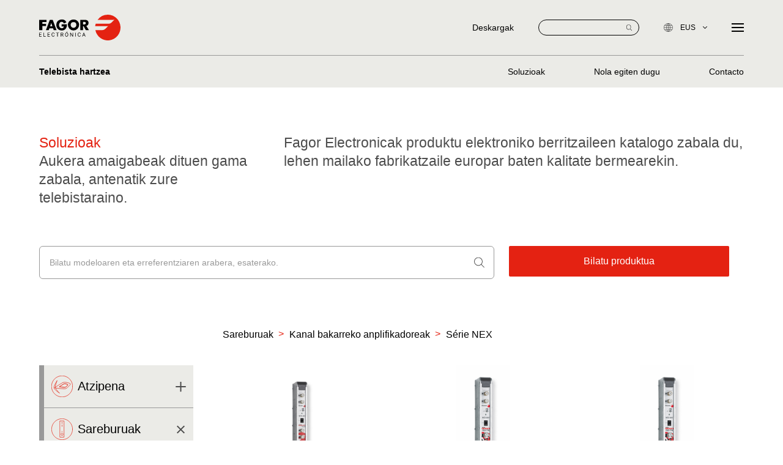

--- FILE ---
content_type: text/html; charset=utf-8
request_url: https://fagorelectronica.com/eus/negozioak/telebista-hartzea/telebista-hartzea-soluzioak/cabeceras/amplificadores-monocanal/serie-nex/
body_size: 12600
content:
<!DOCTYPE html>
<html lang="eus"  data-superuser="" data-api="https://www.fagorelectronica.com/eus/app/api/" data-api-cms="https://www.fagorelectronica.com/eus/cms/api/" data-google-recaptcha="6LeoQmEiAAAAAI8ZLk0TKarlmOlEneXmm1okRMpK" data-page-transtion="false">
<head>
    <!-- /. DEV MODE -->
    <meta charset="UTF-8">
    <meta name="viewport" content="width=device-width, initial-scale=1.0">
    <meta http-equiv="X-UA-Compatible" content="ie=edge">
    <title>Fagor Electronika | Fagor Electrónica - Série NEX | Fagor Electrónica</title>
<meta name="description" content="Espezialistak gara konponbide elektronikoetan eta digitalizazioan. Proiektu anitza eta malgua, esentzia komun batekin: bezeroaren beharretatik abiatuta sortutako irtenbideak. Berrikuntzak mugitzen gaitu eta 50 urte baino gehiagoko esperientziaren bermea dugu.">
<meta name="keywords" content="elektroniko, digitalizazioa">
<link rel="canonical" href="https://www.fagorelectronica.com/eus/negozioak/telebista-hartzea/telebista-hartzea-soluzioak/cabeceras/amplificadores-monocanal/serie-nex/">
<meta property="og:title" content="Fagor Electronika | Fagor Electrónica - Série NEX">
<meta property="og:description" content="Especialistas en soluciones electrónicas y de digitalización.  Soluciones creadas a partir de las necesidades del cliente. Nos mueve la innovación y nos avalan más de 50 años de experiencia.">
<meta property="og:type" content="website">
<meta property="og:url" content="https://www.fagorelectronica.com/eus/negozioak/telebista-hartzea/telebista-hartzea-soluzioak/cabeceras/amplificadores-monocanal/serie-nex/">
<meta name="twitter:card" content="summary">
<script type="application/ld+json">
{
  "@context": "https://schema.org",
  "@type": "BreadcrumbList",
  "itemListElement": [
  {
    "@type": "ListItem",
    "position": 1,
    "name": "Negozioak",
    "item": "https://www.fagorelectronica.com/eus/negozioak/"
  },
  {
    "@type": "ListItem",
    "position": 2,
    "name": "Telebista hartzea",
    "item": "https://www.fagorelectronica.com/eus/negozioak/telebista-hartzea/"
  },
  {
    "@type": "ListItem",
    "position": 3,
    "name": "Soluzioak",
    "item": "https://www.fagorelectronica.com/eus/negozioak/telebista-hartzea/telebista-hartzea-soluzioak/"
  },
  {
    "@type": "ListItem",
    "position": 4,
    "name": "Sareburuak",
    "item": "https://www.fagorelectronica.com/eus/negozioak/telebista-hartzea/telebista-hartzea-soluzioak/cabeceras/"
  },
  {
    "@type": "ListItem",
    "position": 5,
    "name": "Kanal bakarreko anplifikadoreak",
    "item": "https://www.fagorelectronica.com/eus/negozioak/telebista-hartzea/telebista-hartzea-soluzioak/cabeceras/amplificadores-monocanal/"
  },
  {
    "@type": "ListItem",
    "position": 6,
    "name": "S&eacute;rie NEX",
    "item": "https://www.fagorelectronica.com/eus/negozioak/telebista-hartzea/telebista-hartzea-soluzioak/cabeceras/amplificadores-monocanal/serie-nex/"
  }
  ]
}
</script>
<meta name="generator" content="ProcessWire">
<link rel="alternate" href="https://www.fagorelectronica.com/es/negocios/recepcion-tv/soluciones/cabeceras/amplificadores-monocanal/serie-nex/" hreflang="es">
<link rel="alternate" href="https://www.fagorelectronica.com/es/negocios/recepcion-tv/soluciones/cabeceras/amplificadores-monocanal/serie-nex/" hreflang="x-default">
<link rel="alternate" href="https://www.fagorelectronica.com/en/business/tv-reception/tv-reception-solutions/cabeceras/amplificadores-monocanal/serie-nex/" hreflang="en">
<link rel="alternate" href="https://www.fagorelectronica.com/eus/negozioak/telebista-hartzea/telebista-hartzea-soluzioak/cabeceras/amplificadores-monocanal/serie-nex/" hreflang="eus">    <meta name="geo.region" content="" />
<meta name="geo.placename" content="" />
<meta name="geo.position" content=";" />
<meta name="ICBM" content="," />	    <meta name="msapplication-TileColor" content="#ffffff"><meta name="theme-color" content="#ffffff">

    <link rel="stylesheet" href="/site/templates/dist/css/app.min.css?v=2">
    <!-- Google tag (gtag.js) GA ANT -->
    <script async src=https://www.googletagmanager.com/gtag/js?id=UA-40123307-1></script>
    <script>
    window.dataLayer = window.dataLayer || [];
    function gtag(){dataLayer.push(arguments);}
    gtag('js', new Date());
    
    gtag('config', 'UA-40123307-1');
    </script>




<!-- Google tag (gtag.js) GA4 -->
<script async src="https://www.googletagmanager.com/gtag/js?id=G-2QMDVY3QMN"></script>
<script>
  window.dataLayer = window.dataLayer || [];
  function gtag(){dataLayer.push(arguments);}
  gtag('js', new Date());

  gtag('config', 'G-2QMDVY3QMN');
</script>    <!-- oO FAVICON Oo -->
    <link rel="apple-touch-icon" sizes="180x180" href="/site/templates//apple-touch-icon.png">
    <link rel="icon" type="image/png" sizes="32x32" href="/site/templates//favicon-32x32.png">
    <link rel="icon" type="image/png" sizes="16x16" href="/site/templates//favicon-16x16.png">
    <link rel="manifest" href="/site/templates//site.webmanifest">

    <link rel="stylesheet" href="https://cdn.jsdelivr.net/npm/@fancyapps/ui@4.0/dist/fancybox.css"/>


</head>
<body class="page page--page-business-tv-solutions-serie page--childof-page-business-tv-solutions-headland ">
        <div id="app"  data-barba="wrapper">
        <header class="header__main header__main--hamburger header__main--business ">
    <div class="u-container u-container--5xl">
        <div class="grid">
            <a href="/eus/" class="brand">
                <svg xmlns="http://www.w3.org/2000/svg" viewBox="0 0 174.836 54.569" class="brand--white">
                    <g id="Grupo_293" data-name="Grupo 293" transform="translate(-1185 -1892)">
                        <path id="Trazado_1" data-name="Trazado 1" d="M498.711,266a27.223,27.223,0,0,0-21.867,10.923l33.908,0a6,6,0,0,0,2.356-.608l-6.515,6.515a9.155,9.155,0,0,1-5.816,2.432H472.627a27.052,27.052,0,0,0-1.044,5.1l25.683,0,.007,0a5.7,5.7,0,0,0,2.406-.618l-6.418,6.416v0a9.159,9.159,0,0,1-5.981,2.578l-15.321,0A27.293,27.293,0,1,0,498.711,266" transform="translate(833.84 1625.999)" fill="#fff"/>
                        <path id="Trazado_2" data-name="Trazado 2" d="M255.947,290.393v3.643h7.983v4.8h-7.983v8.555h-6.8V285.6H265.01v4.8ZM271.23,303.6l-1.505,3.787h-6.01L272.1,285.6h6.187l8.209,21.794h-6.042l-1.417-3.787Zm3.96-11.274h-.06l-2.34,6.939H277.5Zm33.672,2.892c-.056,3.181-.287,5.9-2.227,8.615a10.533,10.533,0,0,1-8.989,4.28c-6.851,0-11.622-4.655-11.622-11.507,0-7.082,4.8-11.739,11.825-11.739a10.133,10.133,0,0,1,9.83,6.1l-5.378,2.254a4.927,4.927,0,0,0-4.713-3.466c-3.731,0-5.667,3.553-5.667,6.879,0,3.383,2.024,6.823,5.752,6.823,2.458,0,4.338-1.273,4.569-3.787h-4.627v-4.452Zm26.176.868a12.055,12.055,0,0,1-24.111,0c0-6.592,5.785-11.218,12.058-11.218s12.053,4.627,12.053,11.218m-18.211.029a6.167,6.167,0,1,0,12.316,0,6.172,6.172,0,0,0-12.316,0m39.305,11.273H349.42l-4.76-8.316h-1.325v8.316h-5.666V285.6h10.01c4.308,0,7.577,2.051,7.577,6.7,0,3.007-1.679,5.61-4.773,6.158Zm-12.8-12.026h2.21c1.851,0,3.931-.348,3.931-2.717s-2.08-2.718-3.931-2.718h-2.21Z" transform="translate(935.854 1617.345)" fill="#fff"/>
                        <path id="Trazado_3" data-name="Trazado 3" d="M253.75,340.947h-3.528v2.886h4.1v.878h-5.173v-8.142h5.117v.878h-4.043v2.623h3.528Z" transform="translate(935.853 1593.636)" fill="#fff"/>
                        <path id="Trazado_4" data-name="Trazado 4" d="M267.1,343.832h3.858v.878h-4.938v-8.142h1.08Z" transform="translate(928.117 1593.636)" fill="#fff"/>
                        <path id="Trazado_5" data-name="Trazado 5" d="M286.846,340.947h-3.529v2.886h4.1v.878h-5.172v-8.142h5.117v.878h-4.043v2.623h3.529Z" transform="translate(920.675 1593.636)" fill="#fff"/>
                        <path id="Trazado_6" data-name="Trazado 6" d="M304.864,342.032a3,3,0,0,1-.953,1.993,3.127,3.127,0,0,1-2.134.7,2.87,2.87,0,0,1-2.312-1.035,4.163,4.163,0,0,1-.87-2.768v-.783a4.64,4.64,0,0,1,.405-2,3.026,3.026,0,0,1,1.149-1.323,3.2,3.2,0,0,1,1.722-.461,2.94,2.94,0,0,1,2.081.724,3.033,3.033,0,0,1,.912,2h-1.079a2.342,2.342,0,0,0-.606-1.414,1.837,1.837,0,0,0-1.306-.438,1.922,1.922,0,0,0-1.613.761,3.5,3.5,0,0,0-.584,2.166v.789a3.592,3.592,0,0,0,.554,2.11,1.788,1.788,0,0,0,1.549.783,2.067,2.067,0,0,0,1.373-.405,2.248,2.248,0,0,0,.635-1.412Z" transform="translate(913.176 1593.73)" fill="#fff"/>
                        <path id="Trazado_7" data-name="Trazado 7" d="M322.487,337.446h-2.618v7.264H318.8v-7.264H316.19v-.878h6.3Z" transform="translate(905.106 1593.636)" fill="#fff"/>
                        <path id="Trazado_8" data-name="Trazado 8" d="M337.9,341.417h-1.913v3.294h-1.079v-8.142h2.7a3.192,3.192,0,0,1,2.117.626,2.255,2.255,0,0,1,.741,1.823,2.194,2.194,0,0,1-.411,1.326,2.453,2.453,0,0,1-1.143.844l1.913,3.456v.067h-1.152Zm-1.913-.878h1.65a1.859,1.859,0,0,0,1.272-.415,1.4,1.4,0,0,0,.473-1.109,1.474,1.474,0,0,0-.45-1.16,1.906,1.906,0,0,0-1.3-.409h-1.644Z" transform="translate(896.522 1593.636)" fill="#fff"/>
                        <path id="Trazado_9" data-name="Trazado 9" d="M358.83,339.045a5.031,5.031,0,0,1-.4,2.088,3.045,3.045,0,0,1-1.141,1.362,3.148,3.148,0,0,1-4.583-1.35,4.837,4.837,0,0,1-.422-2.027v-.587a4.971,4.971,0,0,1,.409-2.075,3.017,3.017,0,0,1,2.863-1.857,3.158,3.158,0,0,1,1.725.473,3.042,3.042,0,0,1,1.149,1.37,5.063,5.063,0,0,1,.4,2.089Zm-1.068-.526a3.651,3.651,0,0,0-.581-2.223,1.918,1.918,0,0,0-1.627-.775,1.9,1.9,0,0,0-1.6.775,3.575,3.575,0,0,0-.6,2.15v.6a3.658,3.658,0,0,0,.59,2.206,2.069,2.069,0,0,0,3.235.044,3.634,3.634,0,0,0,.587-2.173Zm-1.683-6h1.253l-1.5,1.644-.833,0Z" transform="translate(888.554 1595.493)" fill="#fff"/>
                        <path id="Trazado_10" data-name="Trazado 10" d="M378.454,344.71h-1.08l-4.1-6.275v6.275H372.2v-8.142h1.079l4.11,6.3v-6.3h1.068Z" transform="translate(879.421 1593.636)" fill="#fff"/>
                        <path id="Trazado_11" data-name="Trazado 11" d="M393.362,344.71h-1.074v-8.142h1.074Z" transform="translate(870.206 1593.636)" fill="#fff"/>
                        <path id="Trazado_12" data-name="Trazado 12" d="M408.515,342.032a3,3,0,0,1-.953,1.993,3.126,3.126,0,0,1-2.134.7,2.871,2.871,0,0,1-2.312-1.035,4.162,4.162,0,0,1-.869-2.768v-.783a4.632,4.632,0,0,1,.405-2,3.028,3.028,0,0,1,1.149-1.323,3.2,3.2,0,0,1,1.723-.461,2.941,2.941,0,0,1,2.081.724,3.032,3.032,0,0,1,.911,2h-1.079a2.342,2.342,0,0,0-.607-1.414,1.835,1.835,0,0,0-1.306-.438,1.921,1.921,0,0,0-1.613.761,3.5,3.5,0,0,0-.585,2.166v.789a3.592,3.592,0,0,0,.554,2.11,1.788,1.788,0,0,0,1.549.783,2.067,2.067,0,0,0,1.373-.405,2.249,2.249,0,0,0,.635-1.412Z" transform="translate(865.639 1593.73)" fill="#fff"/>
                        <path id="Trazado_13" data-name="Trazado 13" d="M425.225,342.579h-3.411l-.767,2.131H419.94l3.11-8.142h.939l3.115,8.142H426Zm-3.087-.878h2.768l-1.386-3.808Z" transform="translate(857.524 1593.636)" fill="#fff"/>
                    </g>
                </svg>
                <svg xmlns="http://www.w3.org/2000/svg" viewBox="0 0 174.836 54.569" class="brand--default">
                    <g id="Grupo_293" data-name="Grupo 293" transform="translate(-1185 -1892)">
                        <path id="Trazado_1" data-name="Trazado 1" d="M498.711,266a27.223,27.223,0,0,0-21.867,10.923l33.908,0a6,6,0,0,0,2.356-.608l-6.515,6.515a9.155,9.155,0,0,1-5.816,2.432H472.627a27.052,27.052,0,0,0-1.044,5.1l25.683,0,.007,0a5.7,5.7,0,0,0,2.406-.618l-6.418,6.416v0a9.159,9.159,0,0,1-5.981,2.578l-15.321,0A27.293,27.293,0,1,0,498.711,266" transform="translate(833.84 1625.999)" fill="#e42212"/>
                        <path id="Trazado_2" data-name="Trazado 2" d="M255.947,290.393v3.643h7.983v4.8h-7.983v8.555h-6.8V285.6H265.01v4.8ZM271.23,303.6l-1.505,3.787h-6.01L272.1,285.6h6.187l8.209,21.794h-6.042l-1.417-3.787Zm3.96-11.274h-.06l-2.34,6.939H277.5Zm33.672,2.892c-.056,3.181-.287,5.9-2.227,8.615a10.533,10.533,0,0,1-8.989,4.28c-6.851,0-11.622-4.655-11.622-11.507,0-7.082,4.8-11.739,11.825-11.739a10.133,10.133,0,0,1,9.83,6.1l-5.378,2.254a4.927,4.927,0,0,0-4.713-3.466c-3.731,0-5.667,3.553-5.667,6.879,0,3.383,2.024,6.823,5.752,6.823,2.458,0,4.338-1.273,4.569-3.787h-4.627v-4.452Zm26.176.868a12.055,12.055,0,0,1-24.111,0c0-6.592,5.785-11.218,12.058-11.218s12.053,4.627,12.053,11.218m-18.211.029a6.167,6.167,0,1,0,12.316,0,6.172,6.172,0,0,0-12.316,0m39.305,11.273H349.42l-4.76-8.316h-1.325v8.316h-5.666V285.6h10.01c4.308,0,7.577,2.051,7.577,6.7,0,3.007-1.679,5.61-4.773,6.158Zm-12.8-12.026h2.21c1.851,0,3.931-.348,3.931-2.717s-2.08-2.718-3.931-2.718h-2.21Z" transform="translate(935.854 1617.345)"/>
                        <path id="Trazado_3" data-name="Trazado 3" d="M253.75,340.947h-3.528v2.886h4.1v.878h-5.173v-8.142h5.117v.878h-4.043v2.623h3.528Z" transform="translate(935.853 1593.636)"/>
                        <path id="Trazado_4" data-name="Trazado 4" d="M267.1,343.832h3.858v.878h-4.938v-8.142h1.08Z" transform="translate(928.117 1593.636)"/>
                        <path id="Trazado_5" data-name="Trazado 5" d="M286.846,340.947h-3.529v2.886h4.1v.878h-5.172v-8.142h5.117v.878h-4.043v2.623h3.529Z" transform="translate(920.675 1593.636)"/>
                        <path id="Trazado_6" data-name="Trazado 6" d="M304.864,342.032a3,3,0,0,1-.953,1.993,3.127,3.127,0,0,1-2.134.7,2.87,2.87,0,0,1-2.312-1.035,4.163,4.163,0,0,1-.87-2.768v-.783a4.64,4.64,0,0,1,.405-2,3.026,3.026,0,0,1,1.149-1.323,3.2,3.2,0,0,1,1.722-.461,2.94,2.94,0,0,1,2.081.724,3.033,3.033,0,0,1,.912,2h-1.079a2.342,2.342,0,0,0-.606-1.414,1.837,1.837,0,0,0-1.306-.438,1.922,1.922,0,0,0-1.613.761,3.5,3.5,0,0,0-.584,2.166v.789a3.592,3.592,0,0,0,.554,2.11,1.788,1.788,0,0,0,1.549.783,2.067,2.067,0,0,0,1.373-.405,2.248,2.248,0,0,0,.635-1.412Z" transform="translate(913.176 1593.73)"/>
                        <path id="Trazado_7" data-name="Trazado 7" d="M322.487,337.446h-2.618v7.264H318.8v-7.264H316.19v-.878h6.3Z" transform="translate(905.106 1593.636)"/>
                        <path id="Trazado_8" data-name="Trazado 8" d="M337.9,341.417h-1.913v3.294h-1.079v-8.142h2.7a3.192,3.192,0,0,1,2.117.626,2.255,2.255,0,0,1,.741,1.823,2.194,2.194,0,0,1-.411,1.326,2.453,2.453,0,0,1-1.143.844l1.913,3.456v.067h-1.152Zm-1.913-.878h1.65a1.859,1.859,0,0,0,1.272-.415,1.4,1.4,0,0,0,.473-1.109,1.474,1.474,0,0,0-.45-1.16,1.906,1.906,0,0,0-1.3-.409h-1.644Z" transform="translate(896.522 1593.636)"/>
                        <path id="Trazado_9" data-name="Trazado 9" d="M358.83,339.045a5.031,5.031,0,0,1-.4,2.088,3.045,3.045,0,0,1-1.141,1.362,3.148,3.148,0,0,1-4.583-1.35,4.837,4.837,0,0,1-.422-2.027v-.587a4.971,4.971,0,0,1,.409-2.075,3.017,3.017,0,0,1,2.863-1.857,3.158,3.158,0,0,1,1.725.473,3.042,3.042,0,0,1,1.149,1.37,5.063,5.063,0,0,1,.4,2.089Zm-1.068-.526a3.651,3.651,0,0,0-.581-2.223,1.918,1.918,0,0,0-1.627-.775,1.9,1.9,0,0,0-1.6.775,3.575,3.575,0,0,0-.6,2.15v.6a3.658,3.658,0,0,0,.59,2.206,2.069,2.069,0,0,0,3.235.044,3.634,3.634,0,0,0,.587-2.173Zm-1.683-6h1.253l-1.5,1.644-.833,0Z" transform="translate(888.554 1595.493)"/>
                        <path id="Trazado_10" data-name="Trazado 10" d="M378.454,344.71h-1.08l-4.1-6.275v6.275H372.2v-8.142h1.079l4.11,6.3v-6.3h1.068Z" transform="translate(879.421 1593.636)"/>
                        <path id="Trazado_11" data-name="Trazado 11" d="M393.362,344.71h-1.074v-8.142h1.074Z" transform="translate(870.206 1593.636)"/>
                        <path id="Trazado_12" data-name="Trazado 12" d="M408.515,342.032a3,3,0,0,1-.953,1.993,3.126,3.126,0,0,1-2.134.7,2.871,2.871,0,0,1-2.312-1.035,4.162,4.162,0,0,1-.869-2.768v-.783a4.632,4.632,0,0,1,.405-2,3.028,3.028,0,0,1,1.149-1.323,3.2,3.2,0,0,1,1.723-.461,2.941,2.941,0,0,1,2.081.724,3.032,3.032,0,0,1,.911,2h-1.079a2.342,2.342,0,0,0-.607-1.414,1.835,1.835,0,0,0-1.306-.438,1.921,1.921,0,0,0-1.613.761,3.5,3.5,0,0,0-.585,2.166v.789a3.592,3.592,0,0,0,.554,2.11,1.788,1.788,0,0,0,1.549.783,2.067,2.067,0,0,0,1.373-.405,2.249,2.249,0,0,0,.635-1.412Z" transform="translate(865.639 1593.73)"/>
                        <path id="Trazado_13" data-name="Trazado 13" d="M425.225,342.579h-3.411l-.767,2.131H419.94l3.11-8.142h.939l3.115,8.142H426Zm-3.087-.878h2.768l-1.386-3.808Z" transform="translate(857.524 1593.636)"/>
                    </g>
                </svg>
            </a>
            <button class="mobile__hamburger">
                <span></span>
                <span></span>
                <span></span>
            </button>
            <div class="site">
                <div class="site__options">
                    <!--
                    <div class="site__login">
                        <a href="#">
                            <svg xmlns="http://www.w3.org/2000/svg" xmlns:xlink="http://www.w3.org/1999/xlink" width="18" height="18" viewBox="0 0 18 18">
                                <defs>
                                    <clipPath id="clip-path">
                                    <rect id="Rectángulo_4" data-name="Rectángulo 4" width="18" height="18" fill="#999"/>
                                    </clipPath>
                                </defs>
                                <g id="Grupo_2" data-name="Grupo 2" clip-path="url(#clip-path)">
                                    <path id="Trazado_1" data-name="Trazado 1" d="M9,0A9,9,0,1,1,2.636,2.636,8.97,8.97,0,0,1,9,0ZM9,12.849H4.43a.422.422,0,0,1-.422-.42c-.1-1.537,1.048-2.056,2.108-2.537a6.867,6.867,0,0,0,.8-.4c.46-.293.666-.722.047-1.692A3.842,3.842,0,0,1,6.433,5.83,3.143,3.143,0,0,1,6.668,4.6,2.2,2.2,0,0,1,7.51,3.592,2.712,2.712,0,0,1,9,3.2a2.718,2.718,0,0,1,1.489.391A2.2,2.2,0,0,1,11.331,4.6a3.141,3.141,0,0,1,.235,1.231A3.842,3.842,0,0,1,11.036,7.8c-.619.97-.413,1.4.047,1.692a6.935,6.935,0,0,0,.8.4c1.066.484,2.217,1.007,2.106,2.565a.422.422,0,0,1-.42.392H9ZM4.877,12h8.246c-.158-.7-.894-1.032-1.585-1.346a7.342,7.342,0,0,1-.907-.463c-.867-.553-1.293-1.3-.3-2.852a2.966,2.966,0,0,0,.4-1.514,2.3,2.3,0,0,0-.166-.9,1.368,1.368,0,0,0-.519-.628A1.9,1.9,0,0,0,9,4.045,1.9,1.9,0,0,0,7.961,4.3a1.368,1.368,0,0,0-.519.628,2.3,2.3,0,0,0-.166.9,2.968,2.968,0,0,0,.4,1.514c.99,1.552.563,2.3-.3,2.852a7.279,7.279,0,0,1-.907.463c-.69.314-1.427.648-1.585,1.346Zm9.891-8.772A8.158,8.158,0,1,0,17.157,9a8.133,8.133,0,0,0-2.389-5.768" transform="translate(0 0)" fill="#999"/>
                                </g>
                            </svg>
                            <span>Login</span>
                        </a>
                    </div>
                    -->
                    <div class="site__downloads">
                        <a href="/eus/deskargak/"><span>Deskargak</span></a>
                    </div>
                    <form id="form--site-search" class="site__search" action="/eus/busqueda/" method="get">
                        <input type="text" name="q" required>
                        <button type="submit" form="form--site-search">
                            <svg xmlns="http://www.w3.org/2000/svg" width="9.619" height="9.619" viewBox="0 0 9.619 9.619">
                                <path id="Trazado_63" data-name="Trazado 63" d="M-.924-.886l-2.6-2.6a3.934,3.934,0,0,0,.969-2.587A3.957,3.957,0,0,0-6.51-10.028a3.957,3.957,0,0,0-3.951,3.951A3.955,3.955,0,0,0-6.51-2.126a3.932,3.932,0,0,0,2.586-.968l2.6,2.6a.28.28,0,0,0,.2.082.278.278,0,0,0,.2-.082A.278.278,0,0,0-.924-.886ZM-9.9-6.076A3.4,3.4,0,0,1-6.51-9.468,3.4,3.4,0,0,1-3.118-6.076,3.4,3.4,0,0,1-6.51-2.685,3.4,3.4,0,0,1-9.9-6.076" transform="translate(10.461 10.028)" fill="#999"/>
                            </svg>
                        </button>
                    </form>
                    
                    <div class="site__language">
                        <ul>
                            <li class="dropdown">
                                <a href="">
                                    <svg xmlns="http://www.w3.org/2000/svg" width="14.867" height="14.867" viewBox="0 0 14.867 14.867">
                                        <path id="Trazado_62" data-name="Trazado 62" d="M1.182,2.428H3.155V-.551H.866a15.742,15.742,0,0,0,.316,2.979m.1.459c.43,1.742,1.135,2.961,1.87,3.175V2.886Zm4.3-.459A15.849,15.849,0,0,0,5.9-.551H3.614V2.428Zm-.105.459H3.614V6.062c.734-.214,1.441-1.433,1.87-3.175M-2.7,2.428H.683A17.513,17.513,0,0,1,.407-.551H-3.486A6.834,6.834,0,0,0-2.7,2.428Zm.265.459a6.882,6.882,0,0,0,4.619,3.1,6.5,6.5,0,0,1-1.41-3.1Zm11.9-.459a6.835,6.835,0,0,0,.79-2.979H6.363a17.377,17.377,0,0,1-.277,2.979ZM9.2,2.886H5.994a6.51,6.51,0,0,1-1.411,3.1A6.882,6.882,0,0,0,9.2,2.886ZM1.182-3.989A15.833,15.833,0,0,0,.865-1.01h2.29V-3.989Zm.1-.459h1.87V-7.623c-.734.214-1.44,1.433-1.87,3.175m4.3.459H3.614V-1.01H5.9a15.726,15.726,0,0,0-.317-2.979m-.1-.459c-.43-1.742-1.135-2.961-1.87-3.175v3.175ZM-2.7-3.989a6.835,6.835,0,0,0-.79,2.979H.406A17.641,17.641,0,0,1,.683-3.989Zm.265-.459H.776a6.492,6.492,0,0,1,1.41-3.1A6.882,6.882,0,0,0-2.433-4.448Zm11.9.459H6.086A17.641,17.641,0,0,1,6.363-1.01h3.894A6.835,6.835,0,0,0,9.467-3.989ZM9.2-4.448a6.882,6.882,0,0,0-4.619-3.1,6.5,6.5,0,0,1,1.41,3.1ZM3.155-8.111v0h.459v0a7.333,7.333,0,0,1,7.1,7.33A7.333,7.333,0,0,1,3.384,6.553,7.333,7.333,0,0,1-3.949-.781a7.334,7.334,0,0,1,7.1-7.33" transform="translate(4.049 8.214)" fill="#999" stroke="#999" stroke-width="0.2"/>
                                    </svg>
                                    <span>eus</span>
                                    <svg xmlns="http://www.w3.org/2000/svg" width="6.826" height="3.902" viewBox="0 0 6.826 3.902" class="dropdown__ico">
                                        <path id="Shape" d="M3.762,3.075.818.14A.479.479,0,0,0,.14.816l2.6,2.6L.14,6.01a.479.479,0,0,0,.678.676L3.762,3.751a.477.477,0,0,0,0-.676Z" transform="translate(6.826) rotate(90)" fill="#999"/>
                                    </svg>
                                </a>
                                <ul>
                                                                        <li>
                                                                                
                                        <a href="/es/negocios/recepcion-tv/soluciones/cabeceras/amplificadores-monocanal/serie-nex/">
                                            <span>es</span>
                                        </a>
                                    </li>
                                                                        <li>
                                                                                
                                        <a href="/en/business/tv-reception/tv-reception-solutions/cabeceras/amplificadores-monocanal/serie-nex/">
                                            <span>en</span>
                                        </a>
                                    </li>
                                                                    </ul>
                            </li>
                        </ul>
                    </div>
                   
                    <button class="site__hamburger">
                        <span></span>
                        <span></span>
                        <span></span>
                    </button>
                </div>
                <nav class="site__nav">
                    <ul class="c-menu">
        <li class="c-menu__li c-menu__li--order-0 c-menu__li--id-1548">
                <a href="/eus/gu/"  class="">
            <span>Gu</span>
        </a>
                
    </li>
        <li class="c-menu__li c-menu__li--order-1 c-menu__li--id-1556">
                <a class="" data-subnav="business">
            <span>Negozioak</span>
            <svg xmlns="http://www.w3.org/2000/svg" width="6.826" height="3.902" viewBox="0 0 6.826 3.902" class="dropdown__ico">
                <path id="Shape" d="M3.762,3.075.818.14A.479.479,0,0,0,.14.816l2.6,2.6L.14,6.01a.479.479,0,0,0,.678.676L3.762,3.751a.477.477,0,0,0,0-.676Z" transform="translate(6.826) rotate(90)" fill="#999"/>
            </svg>
        </a>
        <div class="subnav subnav--leaver" data-subnav="business">
            <div class="u-container u-container--5xl">
                <div class="grid">
                    <div class="brand__dummy"></div>
                    <ul>
                                                <li>
                                                        <a href="/eus/negozioak/erdieroaleak/" class="">
                                <span>Erdieroaleak</span>
                                <span>Tamaina txikia, berrikuntza handia.</span>
                            </a>
                                                    </li>
                                                <li>
                                                        <a href="/eus/negozioak/ems/" class="">
                                <span>EMS</span>
                                <span>Gaitasun teknologikoa, pertsonalizazio aurreratua.</span>
                            </a>
                                                    </li>
                                                <li>
                                                        <a href="/eus/negozioak/multimedia-zerbitzuak/" class="">
                                <span>Multimedia zerbitzuak</span>
                                <span>Ostalariaren ongizatea bermatzeko esperientzi digitala.</span>
                            </a>
                                                    </li>
                                                <li>
                                                        <a href="/eus/negozioak/telebista-hartzea/" class="">
                                <span>Telebista hartzea</span>
                                <span>Telebista seinalea daramagu zauden lekura.</span>
                            </a>
                                                    </li>
                                                <li>
                                                        <a href="https://www.fagorsmartdata.com/es" target="_blank">
                                <span>Smart Data Services</span>
                                <span>Zurekin urrunago iristen gara</span>
                            </a>
                                                    </li>
                                                <li>
                                                        <a href="/eus/negozioak/jarduera-berriak/" class="">
                                <span>Jarduera berriak</span>
                                <span>Biharkoa eraldatzen duten eskakizun handiak.</span>
                            </a>
                                                    </li>
                                            </ul>
                </div>
            </div>
        </div>
                
    </li>
        <li class="c-menu__li c-menu__li--order-2 c-menu__li--id-1557">
                <a href="/eus/sektoreak/"  class="">
            <span>Sektoreak</span>
        </a>
                
    </li>
        <li class="c-menu__li c-menu__li--order-3 c-menu__li--id-1558">
                <a href="/eus/iraunkortasuna/"  class="">
            <span>Jasangarria</span>
        </a>
                
    </li>
        <li class="c-menu__li c-menu__li--order-4 c-menu__li--id-1559">
                <a href="/eus/aktualitatea/"  class="">
            <span>Aktualitatea</span>
        </a>
                
    </li>
        <li class="c-menu__li c-menu__li--order-5 c-menu__li--id-1560">
                <a href="/eus/harremanetarako/"  class="">
            <span>Harremanetarako</span>
        </a>
                
    </li>
        <li class="c-menu__li c-menu__li--order-6 c-menu__li--id-1561">
                <a href="/eus/batu-zaitez/"  class="">
            <span>Batu zaitez</span>
        </a>
                
    </li>
    </ul>                </nav>
            </div>
        </div>
    </div>
        <div class="nav__business">
        <div class="u-container u-container--5xl">
            <div class="grid--business">
                <h3><a href="/eus/negozioak/telebista-hartzea/">Telebista hartzea</a></h3>
                <ul>
                                        <li>
                        <a href="/eus/negozioak/telebista-hartzea/telebista-hartzea-soluzioak/" class=""><span>Soluzioak</span></a>
                    </li>
                                        <li>
                        <a href="/eus/negozioak/telebista-hartzea/como-lo-hacemos/" class=""><span>Nola egiten dugu</span></a>
                    </li>
                                        <li>
                        <a href="/eus/negozioak/telebista-hartzea/telebista-hartzea-harremana/" class=""><span>Contacto</span></a>
                    </li>
                                    </ul>
            </div>
        </div>
    </div>
    </header>        <main role="main" class="site__main "" data-barba="container">
        <section class="c-section c-section--default-header c-section--default-header-business">
    <div class="wrap">
        <div class="u-container u-container--5xl">
            <div class="wrap">
                <div class="grid u-default--header">
                    <div class="col" >
                        <p><strong>Soluzioak</strong><br />
Aukera amaigabeak dituen gama zabala, antenatik zure telebistaraino.</p>                    </div>
                    <div class="col">
                        <p>Fagor Electronicak produktu elektroniko berritzaileen katalogo zabala du, lehen mailako fabrikatzaile europar baten kalitate bermearekin.</p>                    </div>
                </div>
            </div>
        </div>
    </div>
</section><section class="c-section c-section--tv-solutions-masonry">
    <div class="u-container u-container--5xl">
        <div class="solutions__search">
            <form id="form--tv-search" class="c-form">
                <div class="c-form__row">
                    <div class="c-form__col c-form__col--2-3">
                        <div class="c-form__input c-form__input--ico">
                            <input type="text" name="search" placeholder="Bilatu modeloaren eta erreferentziaren arabera, esaterako. " required value="">
                            <svg xmlns="http://www.w3.org/2000/svg" width="17.113" height="17.113" viewBox="0 0 17.113 17.113" class="input__ico">
                                <path id="Trazado_156" data-name="Trazado 156" d="M6.506,6.237,1.874,1.6A7,7,0,0,0,3.6-3a7.039,7.039,0,0,0-7.03-7.03A7.039,7.039,0,0,0-10.461-3a7.037,7.037,0,0,0,7.03,7.03,7,7,0,0,0,4.6-1.723L5.8,6.939a.5.5,0,0,0,.7-.7ZM-9.465-3A6.041,6.041,0,0,1-3.431-9.032,6.041,6.041,0,0,1,2.6-3,6.041,6.041,0,0,1-3.431,3.037,6.041,6.041,0,0,1-9.465-3" transform="translate(10.461 10.028)" fill="#4d4d4d"/>
                            </svg>
                        </div>
                    </div>
                    <div class="c-form__col c-form__col--1-3">
                        <div class="c-form__input ">
                            <button class="c-btn c-btn--search" form="form--tv-search">
                                <span class="c-btn__txt">Bilatu produktua</span>
                            </button>
                        </div>
                    </div>
                </div>
            </form>
        </div>
        <div id="s" class="solutions__masonry">
            <div class="wrap">
                <div class="grid__wrap">
                    <div class="col"></div>
                    <div class="col breadcrumbs">
            <ul>
                <li><a href="/eus/negozioak/telebista-hartzea/telebista-hartzea-soluzioak/cabeceras/#s">Sareburuak</a></li>
                <li><img src="/site/assets/files/11060/tv-solutions-breadcrumb.svg"/></a></li>
                <li><a href="/eus/negozioak/telebista-hartzea/telebista-hartzea-soluzioak/cabeceras/amplificadores-monocanal/#s">Kanal bakarreko anplifikadoreak</a></li>
                <li><img src="/site/assets/files/11060/tv-solutions-breadcrumb.svg"/></a></li>
                <li>Série NEX</li>
            </ul>
            </div>
                </div>
            </div>
            <div class="wrap">
                <div class="grid__wrap">
                    <aside class="col sidebar">
                        <div>
                                                        <div class="chapter ">
                                <div class="chapter__tab">
                                    <a href="/eus/negozioak/telebista-hartzea/telebista-hartzea-soluzioak/captacion/" class="chapter__title">
                                        <img src="/site/assets/files/10509/tv-solutions-captacion.svg" alt="">
                                        <span>Atzipena</span>
                                    </a>
                                    <div class="c-accordion__trigger chapter__trigger"><img src="/site/assets/files/15748/tv-solutions-accordion.svg"></div>
                                </div>
                                <div class="chapter__content c-accordion__content">
                                    <div>
                                                                                <div class="headland ">
                                            <div class="headland__tab">
                                                <a href="/eus/negozioak/telebista-hartzea/telebista-hartzea-soluzioak/captacion/antenas-parabolicas/" class="headland__title">Antena parabolikoak</a>
                                                <div class="c-accordion__trigger headland__trigger"><img src="/site/assets/files/15748/tv-solutions-accordion.svg"></div>
                                            </div>
                                            <div class="headland__content c-accordion__content">
                                                <div class="series">
                                                                                                        <a href="/eus/negozioak/telebista-hartzea/telebista-hartzea-soluzioak/captacion/antenas-parabolicas/serie-po/" class="serie ">Série PO</a>
                                                                                                    </div>
                                            </div>
                                        </div>
                                                                                <div class="headland ">
                                            <div class="headland__tab">
                                                <a href="/eus/negozioak/telebista-hartzea/telebista-hartzea-soluzioak/captacion/antenas-terrestres/" class="headland__title">Lurreko antenak</a>
                                                <div class="c-accordion__trigger headland__trigger"><img src="/site/assets/files/15748/tv-solutions-accordion.svg"></div>
                                            </div>
                                            <div class="headland__content c-accordion__content">
                                                <div class="series">
                                                                                                        <a href="/eus/negozioak/telebista-hartzea/telebista-hartzea-soluzioak/captacion/antenas-terrestres/serie-anf-radio/" class="serie ">Série ANF Radio</a>
                                                                                                        <a href="/eus/negozioak/telebista-hartzea/telebista-hartzea-soluzioak/captacion/antenas-terrestres/serie-aura/" class="serie ">Série AURA</a>
                                                                                                        <a href="/eus/negozioak/telebista-hartzea/telebista-hartzea-soluzioak/captacion/antenas-terrestres/serie-digit/" class="serie ">Série Digit</a>
                                                                                                        <a href="/eus/negozioak/telebista-hartzea/telebista-hartzea-soluzioak/captacion/antenas-terrestres/serie-eva/" class="serie ">Série EVA</a>
                                                                                                        <a href="/eus/negozioak/telebista-hartzea/telebista-hartzea-soluzioak/captacion/antenas-terrestres/serie-rhombus/" class="serie ">Série Rhombus</a>
                                                                                                    </div>
                                            </div>
                                        </div>
                                                                                <div class="headland ">
                                            <div class="headland__tab">
                                                <a href="/eus/negozioak/telebista-hartzea/telebista-hartzea-soluzioak/captacion/complementos-mecanicos/" class="headland__title">Osagarri mekanikoak</a>
                                                <div class="c-accordion__trigger headland__trigger"><img src="/site/assets/files/15748/tv-solutions-accordion.svg"></div>
                                            </div>
                                            <div class="headland__content c-accordion__content">
                                                <div class="series">
                                                                                                        <a href="/eus/negozioak/telebista-hartzea/telebista-hartzea-soluzioak/captacion/complementos-mecanicos/bridas/" class="serie ">Brides</a>
                                                                                                        <a href="/eus/negozioak/telebista-hartzea/telebista-hartzea-soluzioak/captacion/complementos-mecanicos/garras/" class="serie ">Etriers</a>
                                                                                                        <a href="/eus/negozioak/telebista-hartzea/telebista-hartzea-soluzioak/captacion/complementos-mecanicos/mastiles/" class="serie ">Mâts</a>
                                                                                                        <a href="/eus/negozioak/telebista-hartzea/telebista-hartzea-soluzioak/captacion/complementos-mecanicos/parabolas/" class="serie ">Paraboliques</a>
                                                                                                        <a href="/eus/negozioak/telebista-hartzea/telebista-hartzea-soluzioak/captacion/complementos-mecanicos/torretas/" class="serie ">Pylônes</a>
                                                                                                    </div>
                                            </div>
                                        </div>
                                                                                <div class="headland ">
                                            <div class="headland__tab">
                                                <a href="/eus/negozioak/telebista-hartzea/telebista-hartzea-soluzioak/captacion/conversores/" class="headland__title">Bihurgailuak</a>
                                                <div class="c-accordion__trigger headland__trigger"><img src="/site/assets/files/15748/tv-solutions-accordion.svg"></div>
                                            </div>
                                            <div class="headland__content c-accordion__content">
                                                <div class="series">
                                                                                                        <a href="/eus/negozioak/telebista-hartzea/telebista-hartzea-soluzioak/captacion/conversores/serie-lnb/" class="serie ">Série LNB</a>
                                                                                                    </div>
                                            </div>
                                        </div>
                                                                            </div>
                                </div>
                            </div>
                                                        <div class="chapter is--active">
                                <div class="chapter__tab">
                                    <a href="/eus/negozioak/telebista-hartzea/telebista-hartzea-soluzioak/cabeceras/" class="chapter__title">
                                        <img src="/site/assets/files/10580/tv-solutions-cabeceras.svg" alt="">
                                        <span>Sareburuak</span>
                                    </a>
                                    <div class="c-accordion__trigger chapter__trigger"><img src="/site/assets/files/15748/tv-solutions-accordion.svg"></div>
                                </div>
                                <div class="chapter__content c-accordion__content">
                                    <div>
                                                                                <div class="headland is--active">
                                            <div class="headland__tab">
                                                <a href="/eus/negozioak/telebista-hartzea/telebista-hartzea-soluzioak/cabeceras/amplificadores-monocanal/" class="headland__title">Kanal bakarreko anplifikadoreak</a>
                                                <div class="c-accordion__trigger headland__trigger"><img src="/site/assets/files/15748/tv-solutions-accordion.svg"></div>
                                            </div>
                                            <div class="headland__content c-accordion__content">
                                                <div class="series">
                                                                                                        <a href="/eus/negozioak/telebista-hartzea/telebista-hartzea-soluzioak/cabeceras/amplificadores-monocanal/accesorios/" class="serie ">Accessoires</a>
                                                                                                        <a href="/eus/negozioak/telebista-hartzea/telebista-hartzea-soluzioak/cabeceras/amplificadores-monocanal/amplificador-1a-fi-sat/" class="serie ">1. FI SAT anplifikadorea</a>
                                                                                                        <a href="/eus/negozioak/telebista-hartzea/telebista-hartzea-soluzioak/cabeceras/amplificadores-monocanal/fuente-de-alimentacion/" class="serie ">Alimentation</a>
                                                                                                        <a href="/eus/negozioak/telebista-hartzea/telebista-hartzea-soluzioak/cabeceras/amplificadores-monocanal/serie-nex/" class="serie is--active">Série NEX</a>
                                                                                                    </div>
                                            </div>
                                        </div>
                                                                                <div class="headland ">
                                            <div class="headland__tab">
                                                <a href="/eus/negozioak/telebista-hartzea/telebista-hartzea-soluzioak/cabeceras/amplificadores-programables/" class="headland__title">Amplificador 1ª FI SAT</a>
                                                <div class="c-accordion__trigger headland__trigger"><img src="/site/assets/files/15748/tv-solutions-accordion.svg"></div>
                                            </div>
                                            <div class="headland__content c-accordion__content">
                                                <div class="series">
                                                                                                        <a href="/eus/negozioak/telebista-hartzea/telebista-hartzea-soluzioak/cabeceras/amplificadores-programables/stellar/" class="serie ">Stellar 200</a>
                                                                                                        <a href="/eus/negozioak/telebista-hartzea/telebista-hartzea-soluzioak/cabeceras/amplificadores-programables/stellar-1/" class="serie ">Stellar 300</a>
                                                                                                        <a href="/eus/negozioak/telebista-hartzea/telebista-hartzea-soluzioak/cabeceras/amplificadores-programables/serie-evo/" class="serie ">EVO seriea</a>
                                                                                                        <a href="/eus/negozioak/telebista-hartzea/telebista-hartzea-soluzioak/cabeceras/amplificadores-programables/serie-surf/" class="serie ">Série Surf</a>
                                                                                                    </div>
                                            </div>
                                        </div>
                                                                                <div class="headland ">
                                            <div class="headland__tab">
                                                <a href="/eus/negozioak/telebista-hartzea/telebista-hartzea-soluzioak/cabeceras/cabeceras-multi-tratamiento/" class="headland__title">Tratamendu anitzeko sareburuak</a>
                                                <div class="c-accordion__trigger headland__trigger"><img src="/site/assets/files/15748/tv-solutions-accordion.svg"></div>
                                            </div>
                                            <div class="headland__content c-accordion__content">
                                                <div class="series">
                                                                                                        <a href="/eus/negozioak/telebista-hartzea/telebista-hartzea-soluzioak/cabeceras/cabeceras-multi-tratamiento/accesorios/" class="serie ">Osagarriak</a>
                                                                                                        <a href="/eus/negozioak/telebista-hartzea/telebista-hartzea-soluzioak/cabeceras/cabeceras-multi-tratamiento/amplificadores-sha-sac/" class="serie ">SHA-SAC anplifikadoreak</a>
                                                                                                        <a href="/eus/negozioak/telebista-hartzea/telebista-hartzea-soluzioak/cabeceras/cabeceras-multi-tratamiento/complementos/" class="serie ">Osagarriak</a>
                                                                                                        <a href="/eus/negozioak/telebista-hartzea/telebista-hartzea-soluzioak/cabeceras/cabeceras-multi-tratamiento/decodificador-dvb-s-s2-a-pal/" class="serie ">DVB-S/S2 a PAL dekodetzailea</a>
                                                                                                        <a href="/eus/negozioak/telebista-hartzea/telebista-hartzea-soluzioak/cabeceras/cabeceras-multi-tratamiento/fuente-de-alimentacion-sps/" class="serie ">SPS elikadura iturria</a>
                                                                                                        <a href="/eus/negozioak/telebista-hartzea/telebista-hartzea-soluzioak/cabeceras/cabeceras-multi-tratamiento/moduladores-a-v-a-dvb-t-dvb-c/" class="serie ">A/V to DVB-T /DVB-C A/V modulatzaileak</a>
                                                                                                        <a href="/eus/negozioak/telebista-hartzea/telebista-hartzea-soluzioak/cabeceras/cabeceras-multi-tratamiento/moduladores-a-v-a-rf/" class="serie ">A/V to RF modulatzaileak</a>
                                                                                                        <a href="/eus/negozioak/telebista-hartzea/telebista-hartzea-soluzioak/cabeceras/cabeceras-multi-tratamiento/regeneradores-dvb-t-a-dvb-t/" class="serie ">DVB-T to DVB-T  bisorgailuak</a>
                                                                                                        <a href="/eus/negozioak/telebista-hartzea/telebista-hartzea-soluzioak/cabeceras/cabeceras-multi-tratamiento/transmoduladores-dvb-s-s2-a-dvb-c/" class="serie ">DVB-S/S2 to DVB-C Transmodulatzaileak</a>
                                                                                                        <a href="/eus/negozioak/telebista-hartzea/telebista-hartzea-soluzioak/cabeceras/cabeceras-multi-tratamiento/transmoduladores-dvb-s-s2-a-dvb-t/" class="serie ">DVB-S/S2 to DVB-T Transmodulatzaileak</a>
                                                                                                        <a href="/eus/negozioak/telebista-hartzea/telebista-hartzea-soluzioak/cabeceras/cabeceras-multi-tratamiento/transmoduladores-dvb-t-a-dvb-c/" class="serie ">DVB-T to DVB-C Transmodulatzaileak</a>
                                                                                                    </div>
                                            </div>
                                        </div>
                                                                                <div class="headland ">
                                            <div class="headland__tab">
                                                <a href="/eus/negozioak/telebista-hartzea/telebista-hartzea-soluzioak/cabeceras/cabeceras-streaming-ip/" class="headland__title">Streaming IP sareburuak</a>
                                                <div class="c-accordion__trigger headland__trigger"><img src="/site/assets/files/15748/tv-solutions-accordion.svg"></div>
                                            </div>
                                            <div class="headland__content c-accordion__content">
                                                <div class="series">
                                                                                                        <a href="/eus/negozioak/telebista-hartzea/telebista-hartzea-soluzioak/cabeceras/cabeceras-streaming-ip/streamer-dvb-s-s2-a-ip-ipolo-series/" class="serie ">Streamer DVB-S/S2  à IP - Ipolo séries</a>
                                                                                                        <a href="/eus/negozioak/telebista-hartzea/telebista-hartzea-soluzioak/cabeceras/cabeceras-streaming-ip/streamer-dvb-t-a-ip-ipolo-series/" class="serie ">Streamer DVB-T à IP - Ipolo séries</a>
                                                                                                        <a href="/eus/negozioak/telebista-hartzea/telebista-hartzea-soluzioak/cabeceras/cabeceras-streaming-ip/streamer-hdmi-a-ip/" class="serie ">Streamer HDMI à IP </a>
                                                                                                    </div>
                                            </div>
                                        </div>
                                                                            </div>
                                </div>
                            </div>
                                                        <div class="chapter ">
                                <div class="chapter__tab">
                                    <a href="/eus/negozioak/telebista-hartzea/telebista-hartzea-soluzioak/electronica/" class="chapter__title">
                                        <img src="/site/assets/files/10692/tv-solutions-electronica.svg" alt="">
                                        <span>Elektronika</span>
                                    </a>
                                    <div class="c-accordion__trigger chapter__trigger"><img src="/site/assets/files/15748/tv-solutions-accordion.svg"></div>
                                </div>
                                <div class="chapter__content c-accordion__content">
                                    <div>
                                                                                <div class="headland ">
                                            <div class="headland__tab">
                                                <a href="/eus/negozioak/telebista-hartzea/telebista-hartzea-soluzioak/electronica/amplificadores-de-distribucion/" class="headland__title">Banaketa-anplifikadoreak</a>
                                                <div class="c-accordion__trigger headland__trigger"><img src="/site/assets/files/15748/tv-solutions-accordion.svg"></div>
                                            </div>
                                            <div class="headland__content c-accordion__content">
                                                <div class="series">
                                                                                                        <a href="/eus/negozioak/telebista-hartzea/telebista-hartzea-soluzioak/electronica/amplificadores-de-distribucion/serie-ifa-1a-fi-sat/" class="serie ">Série IFA - BIS</a>
                                                                                                        <a href="/eus/negozioak/telebista-hartzea/telebista-hartzea-soluzioak/electronica/amplificadores-de-distribucion/serie-moon/" class="serie ">Série MOON</a>
                                                                                                        <a href="/eus/negozioak/telebista-hartzea/telebista-hartzea-soluzioak/electronica/amplificadores-de-distribucion/serie-sab/" class="serie ">Série SAB</a>
                                                                                                        <a href="/eus/negozioak/telebista-hartzea/telebista-hartzea-soluzioak/electronica/amplificadores-de-distribucion/serie-sabal-rf-1a-fi-sat/" class="serie ">Série SABAL-RF - BIS</a>
                                                                                                        <a href="/eus/negozioak/telebista-hartzea/telebista-hartzea-soluzioak/electronica/amplificadores-de-distribucion/serie-sabal-rf/" class="serie ">Série SABAL-RF</a>
                                                                                                    </div>
                                            </div>
                                        </div>
                                                                                <div class="headland ">
                                            <div class="headland__tab">
                                                <a href="/eus/negozioak/telebista-hartzea/telebista-hartzea-soluzioak/electronica/amplificadores-de-interior/" class="headland__title">Amplificadores de interior</a>
                                                <div class="c-accordion__trigger headland__trigger"><img src="/site/assets/files/15748/tv-solutions-accordion.svg"></div>
                                            </div>
                                            <div class="headland__content c-accordion__content">
                                                <div class="series">
                                                                                                        <a href="/eus/negozioak/telebista-hartzea/telebista-hartzea-soluzioak/electronica/amplificadores-de-interior/amplificadores-de-rf-1-ghz/" class="serie ">RF anplifikatzaileak: 1GHz</a>
                                                                                                        <a href="/eus/negozioak/telebista-hartzea/telebista-hartzea-soluzioak/electronica/amplificadores-de-interior/amplificadores-de-rf-1a-fi-sat-2.3-ghz/" class="serie ">RF/BIS anplifikatzaileak: 2.3 GHz</a>
                                                                                                    </div>
                                            </div>
                                        </div>
                                                                                <div class="headland ">
                                            <div class="headland__tab">
                                                <a href="/eus/negozioak/telebista-hartzea/telebista-hartzea-soluzioak/electronica/amplificadores-de-mastil/" class="headland__title">Préamplificateurs de mât</a>
                                                <div class="c-accordion__trigger headland__trigger"><img src="/site/assets/files/15748/tv-solutions-accordion.svg"></div>
                                            </div>
                                            <div class="headland__content c-accordion__content">
                                                <div class="series">
                                                                                                        <a href="/eus/negozioak/telebista-hartzea/telebista-hartzea-soluzioak/electronica/amplificadores-de-mastil/fuentes-de-alimentacion/" class="serie ">Alimentations</a>
                                                                                                        <a href="/eus/negozioak/telebista-hartzea/telebista-hartzea-soluzioak/electronica/amplificadores-de-mastil/mezcladores/" class="serie ">Préamplificateurs</a>
                                                                                                        <a href="/eus/negozioak/telebista-hartzea/telebista-hartzea-soluzioak/electronica/amplificadores-de-mastil/serie-aml-lte-2/" class="serie ">Série AML - LTE 2</a>
                                                                                                        <a href="/eus/negozioak/telebista-hartzea/telebista-hartzea-soluzioak/electronica/amplificadores-de-mastil/serie-ams/" class="serie ">Série AMS</a>
                                                                                                        <a href="/eus/negozioak/telebista-hartzea/telebista-hartzea-soluzioak/electronica/amplificadores-de-mastil/serie-aml-pro-d2/" class="serie ">Smartio</a>
                                                                                                        <a href="/eus/negozioak/telebista-hartzea/telebista-hartzea-soluzioak/electronica/amplificadores-de-mastil/serie-mastio-lte-1/" class="serie ">Série MASTIO - LTE 1</a>
                                                                                                        <a href="/eus/negozioak/telebista-hartzea/telebista-hartzea-soluzioak/electronica/amplificadores-de-mastil/serie-mastio-lte-2/" class="serie ">Série MASTIO - LTE 2</a>
                                                                                                    </div>
                                            </div>
                                        </div>
                                                                                <div class="headland ">
                                            <div class="headland__tab">
                                                <a href="/eus/negozioak/telebista-hartzea/telebista-hartzea-soluzioak/electronica/amplificadores-multibanda/" class="headland__title">Banda anitzeko anplifikadoreak</a>
                                                <div class="c-accordion__trigger headland__trigger"><img src="/site/assets/files/15748/tv-solutions-accordion.svg"></div>
                                            </div>
                                            <div class="headland__content c-accordion__content">
                                                <div class="series">
                                                                                                        <a href="/eus/negozioak/telebista-hartzea/telebista-hartzea-soluzioak/electronica/amplificadores-multibanda/serie-am/" class="serie ">Série AM</a>
                                                                                                        <a href="/eus/negozioak/telebista-hartzea/telebista-hartzea-soluzioak/electronica/amplificadores-multibanda/serie-moon-lte-2/" class="serie ">Série Moon - LTE 2</a>
                                                                                                        <a href="/eus/negozioak/telebista-hartzea/telebista-hartzea-soluzioak/electronica/amplificadores-multibanda/serie-sab/" class="serie ">Série SAB</a>
                                                                                                    </div>
                                            </div>
                                        </div>
                                                                                <div class="headland ">
                                            <div class="headland__tab">
                                                <a href="/eus/negozioak/telebista-hartzea/telebista-hartzea-soluzioak/electronica/moduladores-de-interior/" class="headland__title">Barruko modulatzaileak</a>
                                                <div class="c-accordion__trigger headland__trigger"><img src="/site/assets/files/15748/tv-solutions-accordion.svg"></div>
                                            </div>
                                            <div class="headland__content c-accordion__content">
                                                <div class="series">
                                                                                                        <a href="/eus/negozioak/telebista-hartzea/telebista-hartzea-soluzioak/electronica/moduladores-de-interior/serie-hhd/" class="serie ">Série HHD</a>
                                                                                                        <a href="/eus/negozioak/telebista-hartzea/telebista-hartzea-soluzioak/electronica/moduladores-de-interior/serie-htt/" class="serie ">Série HTT</a>
                                                                                                    </div>
                                            </div>
                                        </div>
                                                                                <div class="headland ">
                                            <div class="headland__tab">
                                                <a href="/eus/negozioak/telebista-hartzea/telebista-hartzea-soluzioak/electronica/multiswitches/" class="headland__title">Commutateurs</a>
                                                <div class="c-accordion__trigger headland__trigger"><img src="/site/assets/files/15748/tv-solutions-accordion.svg"></div>
                                            </div>
                                            <div class="headland__content c-accordion__content">
                                                <div class="series">
                                                                                                        <a href="/eus/negozioak/telebista-hartzea/telebista-hartzea-soluzioak/electronica/multiswitches/serie-fmc-13/" class="serie ">Série FMC 13</a>
                                                                                                        <a href="/eus/negozioak/telebista-hartzea/telebista-hartzea-soluzioak/electronica/multiswitches/serie-fmc-17/" class="serie ">Série FMC 17</a>
                                                                                                        <a href="/eus/negozioak/telebista-hartzea/telebista-hartzea-soluzioak/electronica/multiswitches/serie-fmc-5/" class="serie ">Série FMC 5</a>
                                                                                                        <a href="/eus/negozioak/telebista-hartzea/telebista-hartzea-soluzioak/electronica/multiswitches/serie-fmc-9/" class="serie ">Série FMC 9</a>
                                                                                                    </div>
                                            </div>
                                        </div>
                                                                                <div class="headland ">
                                            <div class="headland__tab">
                                                <a href="/eus/negozioak/telebista-hartzea/telebista-hartzea-soluzioak/electronica/receptores-tdt/" class="headland__title">TNT hargailuak</a>
                                                <div class="c-accordion__trigger headland__trigger"><img src="/site/assets/files/15748/tv-solutions-accordion.svg"></div>
                                            </div>
                                            <div class="headland__content c-accordion__content">
                                                <div class="series">
                                                                                                        <a href="/eus/negozioak/telebista-hartzea/telebista-hartzea-soluzioak/electronica/receptores-tdt/serie-hd/" class="serie ">Série HD</a>
                                                                                                    </div>
                                            </div>
                                        </div>
                                                                            </div>
                                </div>
                            </div>
                                                        <div class="chapter ">
                                <div class="chapter__tab">
                                    <a href="/eus/negozioak/telebista-hartzea/telebista-hartzea-soluzioak/distribucion/" class="chapter__title">
                                        <img src="/site/assets/files/10822/tv-solutions-distribucion.svg" alt="">
                                        <span>Banaketa</span>
                                    </a>
                                    <div class="c-accordion__trigger chapter__trigger"><img src="/site/assets/files/15748/tv-solutions-accordion.svg"></div>
                                </div>
                                <div class="chapter__content c-accordion__content">
                                    <div>
                                                                                <div class="headland ">
                                            <div class="headland__tab">
                                                <a href="/eus/negozioak/telebista-hartzea/telebista-hartzea-soluzioak/distribucion/bases-de-toma/" class="headland__title">Hargune-oinarriak</a>
                                                <div class="c-accordion__trigger headland__trigger"><img src="/site/assets/files/15748/tv-solutions-accordion.svg"></div>
                                            </div>
                                            <div class="headland__content c-accordion__content">
                                                <div class="series">
                                                                                                        <a href="/eus/negozioak/telebista-hartzea/telebista-hartzea-soluzioak/distribucion/bases-de-toma/5-1000-mhz/" class="serie ">5-1000 MHz</a>
                                                                                                        <a href="/eus/negozioak/telebista-hartzea/telebista-hartzea-soluzioak/distribucion/bases-de-toma/5-2300-mhz/" class="serie ">5-2300 MHz</a>
                                                                                                    </div>
                                            </div>
                                        </div>
                                                                                <div class="headland ">
                                            <div class="headland__tab">
                                                <a href="/eus/negozioak/telebista-hartzea/telebista-hartzea-soluzioak/distribucion/cables-coaxiales/" class="headland__title">Kable ardazkideak</a>
                                                <div class="c-accordion__trigger headland__trigger"><img src="/site/assets/files/15748/tv-solutions-accordion.svg"></div>
                                            </div>
                                            <div class="headland__content c-accordion__content">
                                                <div class="series">
                                                                                                        <a href="/eus/negozioak/telebista-hartzea/telebista-hartzea-soluzioak/distribucion/cables-coaxiales/serie-ccf/" class="serie ">Série CCF</a>
                                                                                                    </div>
                                            </div>
                                        </div>
                                                                                <div class="headland ">
                                            <div class="headland__tab">
                                                <a href="/eus/negozioak/telebista-hartzea/telebista-hartzea-soluzioak/distribucion/componentes-distribucion-1-ghz/" class="headland__title">1 GHz Banaketa-osagaiak</a>
                                                <div class="c-accordion__trigger headland__trigger"><img src="/site/assets/files/15748/tv-solutions-accordion.svg"></div>
                                            </div>
                                            <div class="headland__content c-accordion__content">
                                                <div class="series">
                                                                                                        <a href="/eus/negozioak/telebista-hartzea/telebista-hartzea-soluzioak/distribucion/componentes-distribucion-1-ghz/derivadores-distribuidores-conector-f/" class="serie ">F konektorearen deribatzaileak/banatzaileak</a>
                                                                                                    </div>
                                            </div>
                                        </div>
                                                                                <div class="headland ">
                                            <div class="headland__tab">
                                                <a href="/eus/negozioak/telebista-hartzea/telebista-hartzea-soluzioak/distribucion/componentes-distribucion-2-ghz/" class="headland__title">2 GHz Banaketa osagaiak</a>
                                                <div class="c-accordion__trigger headland__trigger"><img src="/site/assets/files/15748/tv-solutions-accordion.svg"></div>
                                            </div>
                                            <div class="headland__content c-accordion__content">
                                                <div class="series">
                                                                                                        <a href="/eus/negozioak/telebista-hartzea/telebista-hartzea-soluzioak/distribucion/componentes-distribucion-2-ghz/derivadores-distribuidores-conector-f/" class="serie ">Derivadores/distribuidores conector F</a>
                                                                                                        <a href="/eus/negozioak/telebista-hartzea/telebista-hartzea-soluzioak/distribucion/componentes-distribucion-2-ghz/derivadores-distribuidores-puente-brida/" class="serie ">Dérivateurs/répartiteurs a pontet-borne </a>
                                                                                                        <a href="/eus/negozioak/telebista-hartzea/telebista-hartzea-soluzioak/distribucion/componentes-distribucion-2-ghz/diplexores-blindados/" class="serie ">Diplexeurs blindés</a>
                                                                                                        <a href="/eus/negozioak/telebista-hartzea/telebista-hartzea-soluzioak/distribucion/componentes-distribucion-2-ghz/pau-punto-de-acceso-a-usuario-conector-f/" class="serie ">PAU Punto de acceso a usuario Conector F</a>
                                                                                                        <a href="/eus/negozioak/telebista-hartzea/telebista-hartzea-soluzioak/distribucion/componentes-distribucion-2-ghz/pau-punto-de-acceso-a-usuario-puente-brida/" class="serie ">PAU Punto de acceso a usuario Puente-brida</a>
                                                                                                    </div>
                                            </div>
                                        </div>
                                                                            </div>
                                </div>
                            </div>
                                                        <div class="chapter ">
                                <div class="chapter__tab">
                                    <a href="/eus/negozioak/telebista-hartzea/telebista-hartzea-soluzioak/telefonia-y-cableado-esteructurado/" class="chapter__title">
                                        <img src="/site/assets/files/10936/tv-solutions-telefonia.svg" alt="">
                                        <span>Telefonia eta kableak egituratuta</span>
                                    </a>
                                    <div class="c-accordion__trigger chapter__trigger"><img src="/site/assets/files/15748/tv-solutions-accordion.svg"></div>
                                </div>
                                <div class="chapter__content c-accordion__content">
                                    <div>
                                                                                <div class="headland ">
                                            <div class="headland__tab">
                                                <a href="/eus/negozioak/telebista-hartzea/telebista-hartzea-soluzioak/telefonia-y-cableado-esteructurado/cableado-estructurado/" class="headland__title">Cableado estructurado</a>
                                                <div class="c-accordion__trigger headland__trigger"><img src="/site/assets/files/15748/tv-solutions-accordion.svg"></div>
                                            </div>
                                            <div class="headland__content c-accordion__content">
                                                <div class="series">
                                                                                                        <a href="/eus/negozioak/telebista-hartzea/telebista-hartzea-soluzioak/telefonia-y-cableado-esteructurado/cableado-estructurado/accesorios/" class="serie ">Accesorios</a>
                                                                                                        <a href="/eus/negozioak/telebista-hartzea/telebista-hartzea-soluzioak/telefonia-y-cableado-esteructurado/cableado-estructurado/distribucion/" class="serie ">Distribución</a>
                                                                                                        <a href="/eus/negozioak/telebista-hartzea/telebista-hartzea-soluzioak/telefonia-y-cableado-esteructurado/cableado-estructurado/punto-acceso-a-usuario/" class="serie ">Punto acceso a usuario</a>
                                                                                                        <a href="/eus/negozioak/telebista-hartzea/telebista-hartzea-soluzioak/telefonia-y-cableado-esteructurado/cableado-estructurado/registro-principal/" class="serie ">Registro principal</a>
                                                                                                    </div>
                                            </div>
                                        </div>
                                                                                <div class="headland ">
                                            <div class="headland__tab">
                                                <a href="/eus/negozioak/telebista-hartzea/telebista-hartzea-soluzioak/telefonia-y-cableado-esteructurado/telefonia-ict/" class="headland__title">Telefonía ICT</a>
                                                <div class="c-accordion__trigger headland__trigger"><img src="/site/assets/files/15748/tv-solutions-accordion.svg"></div>
                                            </div>
                                            <div class="headland__content c-accordion__content">
                                                <div class="series">
                                                                                                        <a href="/eus/negozioak/telebista-hartzea/telebista-hartzea-soluzioak/telefonia-y-cableado-esteructurado/telefonia-ict/accesorios/" class="serie ">Accesorios</a>
                                                                                                        <a href="/eus/negozioak/telebista-hartzea/telebista-hartzea-soluzioak/telefonia-y-cableado-esteructurado/telefonia-ict/cables/" class="serie ">Cables</a>
                                                                                                        <a href="/eus/negozioak/telebista-hartzea/telebista-hartzea-soluzioak/telefonia-y-cableado-esteructurado/telefonia-ict/cajas/" class="serie ">Cajas</a>
                                                                                                        <a href="/eus/negozioak/telebista-hartzea/telebista-hartzea-soluzioak/telefonia-y-cableado-esteructurado/telefonia-ict/caratulas/" class="serie ">Carátulas</a>
                                                                                                        <a href="/eus/negozioak/telebista-hartzea/telebista-hartzea-soluzioak/telefonia-y-cableado-esteructurado/telefonia-ict/pau/" class="serie ">PAU</a>
                                                                                                        <a href="/eus/negozioak/telebista-hartzea/telebista-hartzea-soluzioak/telefonia-y-cableado-esteructurado/telefonia-ict/regletas/" class="serie ">Regletas</a>
                                                                                                        <a href="/eus/negozioak/telebista-hartzea/telebista-hartzea-soluzioak/telefonia-y-cableado-esteructurado/telefonia-ict/soportes/" class="serie ">Soportes</a>
                                                                                                    </div>
                                            </div>
                                        </div>
                                                                            </div>
                                </div>
                            </div>
                                                        <div class="chapter ">
                                <div class="chapter__tab">
                                    <a href="/eus/negozioak/telebista-hartzea/telebista-hartzea-soluzioak/fibra-optica/" class="chapter__title">
                                        <img src="/site/assets/files/10973/tv-solutions-fibra.svg" alt="">
                                        <span>Zuntz optikoa</span>
                                    </a>
                                    <div class="c-accordion__trigger chapter__trigger"><img src="/site/assets/files/15748/tv-solutions-accordion.svg"></div>
                                </div>
                                <div class="chapter__content c-accordion__content">
                                    <div>
                                                                                <div class="headland ">
                                            <div class="headland__tab">
                                                <a href="/eus/negozioak/telebista-hartzea/telebista-hartzea-soluzioak/fibra-optica/fibra-optica-ict2/" class="headland__title">Zuntza optikoa ICT2</a>
                                                <div class="c-accordion__trigger headland__trigger"><img src="/site/assets/files/15748/tv-solutions-accordion.svg"></div>
                                            </div>
                                            <div class="headland__content c-accordion__content">
                                                <div class="series">
                                                                                                        <a href="/eus/negozioak/telebista-hartzea/telebista-hartzea-soluzioak/fibra-optica/fibra-optica-ict2/accesorios/" class="serie ">Osagarriak</a>
                                                                                                        <a href="/eus/negozioak/telebista-hartzea/telebista-hartzea-soluzioak/fibra-optica/fibra-optica-ict2/cables-f.o/" class="serie ">Cables F.O.</a>
                                                                                                        <a href="/eus/negozioak/telebista-hartzea/telebista-hartzea-soluzioak/fibra-optica/fibra-optica-ict2/latiguillos-f.o/" class="serie ">Tuyau</a>
                                                                                                        <a href="/eus/negozioak/telebista-hartzea/telebista-hartzea-soluzioak/fibra-optica/fibra-optica-ict2/registro-principal-interior-f.o/" class="serie ">Registre principal intérieur F.O.</a>
                                                                                                        <a href="/eus/negozioak/telebista-hartzea/telebista-hartzea-soluzioak/fibra-optica/fibra-optica-ict2/registro-secundario-interior-f.o/" class="serie ">Registre secondaire intérieur F.O.</a>
                                                                                                        <a href="/eus/negozioak/telebista-hartzea/telebista-hartzea-soluzioak/fibra-optica/fibra-optica-ict2/registro-terminacion-de-red/" class="serie ">Registro terminación de red</a>
                                                                                                    </div>
                                            </div>
                                        </div>
                                                                                <div class="headland ">
                                            <div class="headland__tab">
                                                <a href="/eus/negozioak/telebista-hartzea/telebista-hartzea-soluzioak/fibra-optica/gpon-y-rf-overlay/" class="headland__title">GPON et RF Overlay</a>
                                                <div class="c-accordion__trigger headland__trigger"><img src="/site/assets/files/15748/tv-solutions-accordion.svg"></div>
                                            </div>
                                            <div class="headland__content c-accordion__content">
                                                <div class="series">
                                                                                                        <a href="/eus/negozioak/telebista-hartzea/telebista-hartzea-soluzioak/fibra-optica/gpon-y-rf-overlay/gpon/" class="serie ">GPON</a>
                                                                                                    </div>
                                            </div>
                                        </div>
                                                                                <div class="headland ">
                                            <div class="headland__tab">
                                                <a href="/eus/negozioak/telebista-hartzea/telebista-hartzea-soluzioak/fibra-optica/rf-sobre-fibra-optica/" class="headland__title">Zuntz optikoaren gaineko EF</a>
                                                <div class="c-accordion__trigger headland__trigger"><img src="/site/assets/files/15748/tv-solutions-accordion.svg"></div>
                                            </div>
                                            <div class="headland__content c-accordion__content">
                                                <div class="series">
                                                                                                        <a href="/eus/negozioak/telebista-hartzea/telebista-hartzea-soluzioak/fibra-optica/rf-sobre-fibra-optica/componentes-distribucion/" class="serie ">Componentes distribución</a>
                                                                                                        <a href="/eus/negozioak/telebista-hartzea/telebista-hartzea-soluzioak/fibra-optica/rf-sobre-fibra-optica/rf-sobre-fibra-optica/" class="serie ">RF sur fibre optique</a>
                                                                                                    </div>
                                            </div>
                                        </div>
                                                                            </div>
                                </div>
                            </div>
                                                        <div class="chapter ">
                                <div class="chapter__tab">
                                    <a href="/eus/negozioak/telebista-hartzea/telebista-hartzea-soluzioak/armarios-y-racks/" class="chapter__title">
                                        <img src="/site/assets/files/11031/tv-solutions-armarios.svg" alt="">
                                        <span>Armairuak eta rackak</span>
                                    </a>
                                    <div class="c-accordion__trigger chapter__trigger"><img src="/site/assets/files/15748/tv-solutions-accordion.svg"></div>
                                </div>
                                <div class="chapter__content c-accordion__content">
                                    <div>
                                                                                <div class="headland ">
                                            <div class="headland__tab">
                                                <a href="/eus/negozioak/telebista-hartzea/telebista-hartzea-soluzioak/armarios-y-racks/registro-secundario-ict/" class="headland__title">Telekomunikazio-azpiegitura komunen bigarren mailako erregistroa</a>
                                                <div class="c-accordion__trigger headland__trigger"><img src="/site/assets/files/15748/tv-solutions-accordion.svg"></div>
                                            </div>
                                            <div class="headland__content c-accordion__content">
                                                <div class="series">
                                                                                                        <a href="/eus/negozioak/telebista-hartzea/telebista-hartzea-soluzioak/armarios-y-racks/registro-secundario-ict/registro-secundario-ict/" class="serie ">Telekomunikazio-azpiegitura komunen bigarren mailako erregistroa</a>
                                                                                                    </div>
                                            </div>
                                        </div>
                                                                                <div class="headland ">
                                            <div class="headland__tab">
                                                <a href="/eus/negozioak/telebista-hartzea/telebista-hartzea-soluzioak/armarios-y-racks/registro-terminacion-de-red/" class="headland__title">Registre terminaison de réseau </a>
                                                <div class="c-accordion__trigger headland__trigger"><img src="/site/assets/files/15748/tv-solutions-accordion.svg"></div>
                                            </div>
                                            <div class="headland__content c-accordion__content">
                                                <div class="series">
                                                                                                        <a href="/eus/negozioak/telebista-hartzea/telebista-hartzea-soluzioak/armarios-y-racks/registro-terminacion-de-red/registro-terminacion-de-red/" class="serie ">Registre terminaison de réseau </a>
                                                                                                    </div>
                                            </div>
                                        </div>
                                                                            </div>
                                </div>
                            </div>
                                                        <div class="chapter ">
                                <div class="chapter__tab">
                                    <a href="/eus/negozioak/telebista-hartzea/telebista-hartzea-soluzioak/accesorios/" class="chapter__title">
                                        <img src="/site/assets/files/11032/tv-solutions-accesorios.svg" alt="">
                                        <span>Osagarriak</span>
                                    </a>
                                    <div class="c-accordion__trigger chapter__trigger"><img src="/site/assets/files/15748/tv-solutions-accordion.svg"></div>
                                </div>
                                <div class="chapter__content c-accordion__content">
                                    <div>
                                                                                <div class="headland ">
                                            <div class="headland__tab">
                                                <a href="/eus/negozioak/telebista-hartzea/telebista-hartzea-soluzioak/accesorios/accesorios/" class="headland__title">Accessoires</a>
                                                <div class="c-accordion__trigger headland__trigger"><img src="/site/assets/files/15748/tv-solutions-accordion.svg"></div>
                                            </div>
                                            <div class="headland__content c-accordion__content">
                                                <div class="series">
                                                                                                        <a href="/eus/negozioak/telebista-hartzea/telebista-hartzea-soluzioak/accesorios/accesorios/amplificadores/" class="serie ">Anplifikadoreak</a>
                                                                                                        <a href="/eus/negozioak/telebista-hartzea/telebista-hartzea-soluzioak/accesorios/accesorios/atenuadores/" class="serie ">Attenuatteurs</a>
                                                                                                        <a href="/eus/negozioak/telebista-hartzea/telebista-hartzea-soluzioak/accesorios/accesorios/carga-coaxial/" class="serie ">Charge coaxiale</a>
                                                                                                        <a href="/eus/negozioak/telebista-hartzea/telebista-hartzea-soluzioak/accesorios/accesorios/conectores/" class="serie ">Connecteurs</a>
                                                                                                        <a href="/eus/negozioak/telebista-hartzea/telebista-hartzea-soluzioak/accesorios/accesorios/filtros/" class="serie ">Filtrés</a>
                                                                                                        <a href="/eus/negozioak/telebista-hartzea/telebista-hartzea-soluzioak/accesorios/accesorios/inyectores/" class="serie ">Injecteurs</a>
                                                                                                        <a href="/eus/negozioak/telebista-hartzea/telebista-hartzea-soluzioak/accesorios/accesorios/mezclador-diplexor/" class="serie ">Coupleur/répartiteur</a>
                                                                                                        <a href="/eus/negozioak/telebista-hartzea/telebista-hartzea-soluzioak/accesorios/accesorios/protector-descargas/" class="serie ">Protector descargas</a>
                                                                                                    </div>
                                            </div>
                                        </div>
                                                                            </div>
                                </div>
                            </div>
                                                        <div class="chapter ">
                                <div class="chapter__tab">
                                    <a href="/eus/negozioak/telebista-hartzea/telebista-hartzea-soluzioak/fagor-connect/" class="chapter__title">
                                        <img src="/site/assets/files/18041/icono-fc.svg" alt="">
                                        <span>Osagarriak</span>
                                    </a>
                                    <div class="c-accordion__trigger chapter__trigger"><img src="/site/assets/files/15748/tv-solutions-accordion.svg"></div>
                                </div>
                                <div class="chapter__content c-accordion__content">
                                    <div>
                                                                            </div>
                                </div>
                            </div>
                                                    </div>
                    </aside>
                    <div class="col products">
                                                <div class="grid">
                                                        <div class="product">
                                <div class="wrap">
                                    <a class="pic" href="/eus/negozioak/telebista-hartzea/telebista-hartzea-soluzioak/cabeceras/amplificadores-monocanal/serie-nex/nex-402/" style="display: block;">
                                                                                <img src="/site/assets/files/15849/nex445.jpg" alt="NEX 402" loading="lazy">
                                                                            </a>
                                    <h3>NEX 402</h3>
                                    <h5>REF 39200</h5>
                                    <div class="link">
                                        <a href="/eus/negozioak/telebista-hartzea/telebista-hartzea-soluzioak/cabeceras/amplificadores-monocanal/serie-nex/nex-402/" class="c-link">
                                            <span class="c-link__text">Ikusi produktuak</span>
                                            <span class="c-link__ico"><img src="/site/assets/files/1608/ico-button.svg" alt="NEX 402"></span>
                                        </a>
                                    </div>
                                </div>
                            </div>
                                                        <div class="product">
                                <div class="wrap">
                                    <a class="pic" href="/eus/negozioak/telebista-hartzea/telebista-hartzea-soluzioak/cabeceras/amplificadores-monocanal/serie-nex/nex-645-dvb-t-h/" style="display: block;">
                                                                                <img src="/site/assets/files/15850/nex645.jpg" alt="NEX 645 DVB-T/H" loading="lazy">
                                                                            </a>
                                    <h3>NEX 645 DVB-T/H</h3>
                                    <h5>REF 34121…69</h5>
                                    <div class="link">
                                        <a href="/eus/negozioak/telebista-hartzea/telebista-hartzea-soluzioak/cabeceras/amplificadores-monocanal/serie-nex/nex-645-dvb-t-h/" class="c-link">
                                            <span class="c-link__text">Ikusi produktuak</span>
                                            <span class="c-link__ico"><img src="/site/assets/files/1608/ico-button.svg" alt="NEX 645 DVB-T/H"></span>
                                        </a>
                                    </div>
                                </div>
                            </div>
                                                        <div class="product">
                                <div class="wrap">
                                    <a class="pic" href="/eus/negozioak/telebista-hartzea/telebista-hartzea-soluzioak/cabeceras/amplificadores-monocanal/serie-nex/nex-645-dvb-t-h-12v/" style="display: block;">
                                                                                <img src="/site/assets/files/15851/nex645.jpg" alt="NEX 645 DVB-T/H - 12V" loading="lazy">
                                                                            </a>
                                    <h3>NEX 645 DVB-T/H - 12V</h3>
                                    <h5>REF 39821….69</h5>
                                    <div class="link">
                                        <a href="/eus/negozioak/telebista-hartzea/telebista-hartzea-soluzioak/cabeceras/amplificadores-monocanal/serie-nex/nex-645-dvb-t-h-12v/" class="c-link">
                                            <span class="c-link__text">Ikusi produktuak</span>
                                            <span class="c-link__ico"><img src="/site/assets/files/1608/ico-button.svg" alt="NEX 645 DVB-T/H - 12V"></span>
                                        </a>
                                    </div>
                                </div>
                            </div>
                                                        <div class="product">
                                <div class="wrap">
                                    <a class="pic" href="/eus/negozioak/telebista-hartzea/telebista-hartzea-soluzioak/cabeceras/amplificadores-monocanal/serie-nex/nex-dab/" style="display: block;">
                                                                                <img src="/site/assets/files/15852/nex445.jpg" alt="NEX DAB" loading="lazy">
                                                                            </a>
                                    <h3>NEX DAB</h3>
                                    <h5>REF 39201</h5>
                                    <div class="link">
                                        <a href="/eus/negozioak/telebista-hartzea/telebista-hartzea-soluzioak/cabeceras/amplificadores-monocanal/serie-nex/nex-dab/" class="c-link">
                                            <span class="c-link__text">Ikusi produktuak</span>
                                            <span class="c-link__ico"><img src="/site/assets/files/1608/ico-button.svg" alt="NEX DAB"></span>
                                        </a>
                                    </div>
                                </div>
                            </div>
                                                    </div>
                                            </div>
                </div>
            </div>
        </div>
    </div>
</section>        <section class="c-hint" data-message-error="<p>Ups, badirudi zerbait gaizki atera dela. Saiatu berriro minutu batzuk barru.</p>">
    <div class="c-hint__closer"></div>
    <div class="c-hint__wrap">
        
        <div class="c-hint__message">
            <p>Login success! Redirecting to home page...</p>
        </div>
        
    </div>
</section>        </main>
                <footer class="footer__main">
    <div class="u-container u-container--5xl">
        <div class="footer__top">
            <div class="grid">
                <div class="newsletter">
                    <div class="wrap">
                        <header>
                            <h5>Gure gaurkotasuna zure eskura.</h5>
                            <p ">Harpidetu gure newsletterrean.</p>
                        </header>
                        <form id="form--newsletter-footer" class="form--newsletter">
                            <input type="email" name="email" placeholder="Posta elektronikoa" required ">
                            <button type="submit" form="form--newsletter-footer" class="c-btn c-btn--black c-btn--loader">
                                <span class="c-btn__txt">Bidali</span>
                                <span class="c-btn__ico"><img src="/site/assets/files/1608/ico-button.svg" alt="Bidali"></span>
                                <span class="c-btn__loader">
                                    <svg xmlns="http://www.w3.org/2000/svg" fill="none" viewBox="0 0 24 24">
                                        <circle cx="12" cy="12" r="10" stroke="currentColor" stroke-width="4"></circle>
                                        <path fill="currentColor" d="M4 12a8 8 0 018-8V0C5.373 0 0 5.373 0 12h4zm2 5.291A7.962 7.962 0 014 12H0c0 3.042 1.135 5.824 3 7.938l3-2.647z"></path>
                                    </svg>
                                </span>
                            </button>
                        </form>
                    </div>
                </div>
                <div class="sitemap">
                    <div class="wrap">
                        <div class="grid">
                                                        <div class="col">
                                <h6>Produktu eta zerbitzuak</h6>
                                <ul>
                                                                        <li>
                                        <a href="/eus/negozioak/erdieroaleak/"  >
                                            <span>Erdieroaleak</span>
                                        </a>
                                    </li>
                                                                        <li>
                                        <a href="/eus/negozioak/ems/"  >
                                            <span>EMS</span>
                                        </a>
                                    </li>
                                                                        <li>
                                        <a href="/eus/negozioak/multimedia-zerbitzuak/"  >
                                            <span>Multimedia zerbitzuak</span>
                                        </a>
                                    </li>
                                                                        <li>
                                        <a href="https://www.fagorsmartdata.com/es" target="_blank" >
                                            <span>Smart Data Services</span>
                                        </a>
                                    </li>
                                                                        <li>
                                        <a href="/eus/negozioak/telebista-hartzea/"  >
                                            <span>Telebista hartzea</span>
                                        </a>
                                    </li>
                                                                        <li>
                                        <a href="/eus/negozioak/jarduera-berriak/"  >
                                            <span>Jarduera berriak</span>
                                        </a>
                                    </li>
                                                                    </ul>
                            </div>
                                                        <div class="col">
                                <h6>Enpresa</h6>
                                <ul>
                                                                        <li>
                                        <a href="/eus/gu/"  >
                                            <span>Gu</span>
                                        </a>
                                    </li>
                                                                        <li>
                                        <a href="/eus/aktualitatea/"  >
                                            <span>Aktualitatea</span>
                                        </a>
                                    </li>
                                                                        <li>
                                        <a href="/eus/iraunkortasuna/"  >
                                            <span>Jasangarria</span>
                                        </a>
                                    </li>
                                                                        <li>
                                        <a href="/eus/finantzatutako-proiektuak/"  >
                                            <span>Proyectos financiados</span>
                                        </a>
                                    </li>
                                                                    </ul>
                            </div>
                                                        <div class="col">
                                <h6>Batu zaitez</h6>
                                <ul>
                                                                        <li>
                                        <a href="/unete-al-equipo" target="_blank" >
                                            <span>Lan eskaintzak</span>
                                        </a>
                                    </li>
                                                                    </ul>
                            </div>
                                                        <div class="col">
                                <h6>Sare sozialak</h6>
                                <ul class="c-ssmm">
        <li>
        <a href="https://twitter.com/Fagorelectronic" target="_blank">
            <img src="/site/assets/files/1484/ico-twitter.svg" alt="Twitter">
        </a>
    </li>
        <li>
        <a href="https://vimeo.com/user15038720" target="_blank">
            <img src="/site/assets/files/8192/ico-vimeo.svg" alt="Vimeo">
        </a>
    </li>
        <li>
        <a href="https://www.youtube.com/user/FAGORELECTRONICATV" target="_blank">
            <img src="/site/assets/files/8193/ico-youtube.svg" alt="Youtube">
        </a>
    </li>
        <li>
        <a href="https://www.flickr.com/photos/fagorelectronica/" target="_blank">
            <img src="/site/assets/files/8194/ico-flickr.svg" alt="Flickr">
        </a>
    </li>
        <li>
        <a href="https://www.linkedin.com/company/fagorelectronica/" target="_blank">
            <img src="/site/assets/files/8195/ico-linkedin.svg" alt="Linkedin">
        </a>
    </li>
    </ul>                            </div>
                        </div>
                    </div>
                </div>
            </div>
        </div>
        <div class="footer__middle">
            <div class="grid">
                <div class="left">
                    <div class="wrap">
                        <div class="contact">
                            <a href="/eus/harremanetarako/">Harremanetarako</a>
                        </div>
                        <div class="adress">
                            <p>Fagor Electrónica, S.Coop.<br />
Barrio San Andrés, s/n. Apdo 33<br />
20500 Mondragón (Spain)</p>

<p>Tel: + 34 943 71 25 26</p>                        </div>
                    </div>
                </div>
                <div class="right">
                    <div class="wrap">
                        <a href="https://www.mondragon-corporation.com/">
                            <span>MONDRAGONen<br />
parte gara</span>
                            <img src="/site/assets/files/1580/fagor-mondragon.svg" alt="">
                        </a>
                    </div>
                </div>
            </div>
        </div>
        <div class="footer__bottom">
            <div class="grid">
                <div class="copytight">Copyright © 2023 Fagor Electrónica. Eskubide guztiak erreserbatuta.</div>
                <ul>
                                        <li>
                                                <a href="/eus/legal/lege-oharra/" class="c-link">
                            <span>Lege-oharra</span>
                            <img src="/site/assets/files/1608/ico-button.svg" alt="Lege-oharra">
                        </a>
                                            </li>
                                        <li>
                                                <a href="/eus/legal/cookie-politika/" class="c-link">
                            <span>Cookie politika</span>
                            <img src="/site/assets/files/1608/ico-button.svg" alt="Cookie politika">
                        </a>
                                            </li>
                                        <li>
                                                <a href="/site/assets/files/1612/general_conditions_sales.pdf" class="c-link" target="_blank">
                            <span>Saltzeko baldintza orokorrak</span>
                            <img src="/site/assets/files/1608/ico-button.svg" alt="Saltzeko baldintza orokorrak">
                        </a>
                                            </li>
                                    </ul>
            </div>
        </div>
    </div>
</footer>                            </div>
        <!--
        -->
            <script src="https://www.google.com/recaptcha/api.js?render=6LeoQmEiAAAAAI8ZLk0TKarlmOlEneXmm1okRMpK"></script>
            <script src="/site/templates/dist/js/app.min.js?v=2"></script>
   <script>
    window.addEventListener("load", function() {
      // Obtén la URL actual
      var url = window.location.href;
      
      // Verifica si la URL termina con "#demo" (sin el espacio al final)
      if (url.endsWith("#demo")) {
        // Encuentra el botón por su clase y ejecuta un clic en él
        var buttons = document.querySelectorAll(".multimedia-demo-trigger");
        buttons.forEach(function(button) {
          button.addEventListener("click", function() {
            // Tu lógica para manejar el clic del botón aquí
            console.log("Botón clickeado");
          });
        });
        
        // Simula un clic en el primer botón
        if (buttons.length > 0) {
          buttons[0].click();
        }
      }
    });
  </script>
</body>
</html>

--- FILE ---
content_type: text/html; charset=utf-8
request_url: https://www.google.com/recaptcha/api2/anchor?ar=1&k=6LeoQmEiAAAAAI8ZLk0TKarlmOlEneXmm1okRMpK&co=aHR0cHM6Ly9mYWdvcmVsZWN0cm9uaWNhLmNvbTo0NDM.&hl=en&v=PoyoqOPhxBO7pBk68S4YbpHZ&size=invisible&anchor-ms=20000&execute-ms=30000&cb=ozdxqot7zp3y
body_size: 48695
content:
<!DOCTYPE HTML><html dir="ltr" lang="en"><head><meta http-equiv="Content-Type" content="text/html; charset=UTF-8">
<meta http-equiv="X-UA-Compatible" content="IE=edge">
<title>reCAPTCHA</title>
<style type="text/css">
/* cyrillic-ext */
@font-face {
  font-family: 'Roboto';
  font-style: normal;
  font-weight: 400;
  font-stretch: 100%;
  src: url(//fonts.gstatic.com/s/roboto/v48/KFO7CnqEu92Fr1ME7kSn66aGLdTylUAMa3GUBHMdazTgWw.woff2) format('woff2');
  unicode-range: U+0460-052F, U+1C80-1C8A, U+20B4, U+2DE0-2DFF, U+A640-A69F, U+FE2E-FE2F;
}
/* cyrillic */
@font-face {
  font-family: 'Roboto';
  font-style: normal;
  font-weight: 400;
  font-stretch: 100%;
  src: url(//fonts.gstatic.com/s/roboto/v48/KFO7CnqEu92Fr1ME7kSn66aGLdTylUAMa3iUBHMdazTgWw.woff2) format('woff2');
  unicode-range: U+0301, U+0400-045F, U+0490-0491, U+04B0-04B1, U+2116;
}
/* greek-ext */
@font-face {
  font-family: 'Roboto';
  font-style: normal;
  font-weight: 400;
  font-stretch: 100%;
  src: url(//fonts.gstatic.com/s/roboto/v48/KFO7CnqEu92Fr1ME7kSn66aGLdTylUAMa3CUBHMdazTgWw.woff2) format('woff2');
  unicode-range: U+1F00-1FFF;
}
/* greek */
@font-face {
  font-family: 'Roboto';
  font-style: normal;
  font-weight: 400;
  font-stretch: 100%;
  src: url(//fonts.gstatic.com/s/roboto/v48/KFO7CnqEu92Fr1ME7kSn66aGLdTylUAMa3-UBHMdazTgWw.woff2) format('woff2');
  unicode-range: U+0370-0377, U+037A-037F, U+0384-038A, U+038C, U+038E-03A1, U+03A3-03FF;
}
/* math */
@font-face {
  font-family: 'Roboto';
  font-style: normal;
  font-weight: 400;
  font-stretch: 100%;
  src: url(//fonts.gstatic.com/s/roboto/v48/KFO7CnqEu92Fr1ME7kSn66aGLdTylUAMawCUBHMdazTgWw.woff2) format('woff2');
  unicode-range: U+0302-0303, U+0305, U+0307-0308, U+0310, U+0312, U+0315, U+031A, U+0326-0327, U+032C, U+032F-0330, U+0332-0333, U+0338, U+033A, U+0346, U+034D, U+0391-03A1, U+03A3-03A9, U+03B1-03C9, U+03D1, U+03D5-03D6, U+03F0-03F1, U+03F4-03F5, U+2016-2017, U+2034-2038, U+203C, U+2040, U+2043, U+2047, U+2050, U+2057, U+205F, U+2070-2071, U+2074-208E, U+2090-209C, U+20D0-20DC, U+20E1, U+20E5-20EF, U+2100-2112, U+2114-2115, U+2117-2121, U+2123-214F, U+2190, U+2192, U+2194-21AE, U+21B0-21E5, U+21F1-21F2, U+21F4-2211, U+2213-2214, U+2216-22FF, U+2308-230B, U+2310, U+2319, U+231C-2321, U+2336-237A, U+237C, U+2395, U+239B-23B7, U+23D0, U+23DC-23E1, U+2474-2475, U+25AF, U+25B3, U+25B7, U+25BD, U+25C1, U+25CA, U+25CC, U+25FB, U+266D-266F, U+27C0-27FF, U+2900-2AFF, U+2B0E-2B11, U+2B30-2B4C, U+2BFE, U+3030, U+FF5B, U+FF5D, U+1D400-1D7FF, U+1EE00-1EEFF;
}
/* symbols */
@font-face {
  font-family: 'Roboto';
  font-style: normal;
  font-weight: 400;
  font-stretch: 100%;
  src: url(//fonts.gstatic.com/s/roboto/v48/KFO7CnqEu92Fr1ME7kSn66aGLdTylUAMaxKUBHMdazTgWw.woff2) format('woff2');
  unicode-range: U+0001-000C, U+000E-001F, U+007F-009F, U+20DD-20E0, U+20E2-20E4, U+2150-218F, U+2190, U+2192, U+2194-2199, U+21AF, U+21E6-21F0, U+21F3, U+2218-2219, U+2299, U+22C4-22C6, U+2300-243F, U+2440-244A, U+2460-24FF, U+25A0-27BF, U+2800-28FF, U+2921-2922, U+2981, U+29BF, U+29EB, U+2B00-2BFF, U+4DC0-4DFF, U+FFF9-FFFB, U+10140-1018E, U+10190-1019C, U+101A0, U+101D0-101FD, U+102E0-102FB, U+10E60-10E7E, U+1D2C0-1D2D3, U+1D2E0-1D37F, U+1F000-1F0FF, U+1F100-1F1AD, U+1F1E6-1F1FF, U+1F30D-1F30F, U+1F315, U+1F31C, U+1F31E, U+1F320-1F32C, U+1F336, U+1F378, U+1F37D, U+1F382, U+1F393-1F39F, U+1F3A7-1F3A8, U+1F3AC-1F3AF, U+1F3C2, U+1F3C4-1F3C6, U+1F3CA-1F3CE, U+1F3D4-1F3E0, U+1F3ED, U+1F3F1-1F3F3, U+1F3F5-1F3F7, U+1F408, U+1F415, U+1F41F, U+1F426, U+1F43F, U+1F441-1F442, U+1F444, U+1F446-1F449, U+1F44C-1F44E, U+1F453, U+1F46A, U+1F47D, U+1F4A3, U+1F4B0, U+1F4B3, U+1F4B9, U+1F4BB, U+1F4BF, U+1F4C8-1F4CB, U+1F4D6, U+1F4DA, U+1F4DF, U+1F4E3-1F4E6, U+1F4EA-1F4ED, U+1F4F7, U+1F4F9-1F4FB, U+1F4FD-1F4FE, U+1F503, U+1F507-1F50B, U+1F50D, U+1F512-1F513, U+1F53E-1F54A, U+1F54F-1F5FA, U+1F610, U+1F650-1F67F, U+1F687, U+1F68D, U+1F691, U+1F694, U+1F698, U+1F6AD, U+1F6B2, U+1F6B9-1F6BA, U+1F6BC, U+1F6C6-1F6CF, U+1F6D3-1F6D7, U+1F6E0-1F6EA, U+1F6F0-1F6F3, U+1F6F7-1F6FC, U+1F700-1F7FF, U+1F800-1F80B, U+1F810-1F847, U+1F850-1F859, U+1F860-1F887, U+1F890-1F8AD, U+1F8B0-1F8BB, U+1F8C0-1F8C1, U+1F900-1F90B, U+1F93B, U+1F946, U+1F984, U+1F996, U+1F9E9, U+1FA00-1FA6F, U+1FA70-1FA7C, U+1FA80-1FA89, U+1FA8F-1FAC6, U+1FACE-1FADC, U+1FADF-1FAE9, U+1FAF0-1FAF8, U+1FB00-1FBFF;
}
/* vietnamese */
@font-face {
  font-family: 'Roboto';
  font-style: normal;
  font-weight: 400;
  font-stretch: 100%;
  src: url(//fonts.gstatic.com/s/roboto/v48/KFO7CnqEu92Fr1ME7kSn66aGLdTylUAMa3OUBHMdazTgWw.woff2) format('woff2');
  unicode-range: U+0102-0103, U+0110-0111, U+0128-0129, U+0168-0169, U+01A0-01A1, U+01AF-01B0, U+0300-0301, U+0303-0304, U+0308-0309, U+0323, U+0329, U+1EA0-1EF9, U+20AB;
}
/* latin-ext */
@font-face {
  font-family: 'Roboto';
  font-style: normal;
  font-weight: 400;
  font-stretch: 100%;
  src: url(//fonts.gstatic.com/s/roboto/v48/KFO7CnqEu92Fr1ME7kSn66aGLdTylUAMa3KUBHMdazTgWw.woff2) format('woff2');
  unicode-range: U+0100-02BA, U+02BD-02C5, U+02C7-02CC, U+02CE-02D7, U+02DD-02FF, U+0304, U+0308, U+0329, U+1D00-1DBF, U+1E00-1E9F, U+1EF2-1EFF, U+2020, U+20A0-20AB, U+20AD-20C0, U+2113, U+2C60-2C7F, U+A720-A7FF;
}
/* latin */
@font-face {
  font-family: 'Roboto';
  font-style: normal;
  font-weight: 400;
  font-stretch: 100%;
  src: url(//fonts.gstatic.com/s/roboto/v48/KFO7CnqEu92Fr1ME7kSn66aGLdTylUAMa3yUBHMdazQ.woff2) format('woff2');
  unicode-range: U+0000-00FF, U+0131, U+0152-0153, U+02BB-02BC, U+02C6, U+02DA, U+02DC, U+0304, U+0308, U+0329, U+2000-206F, U+20AC, U+2122, U+2191, U+2193, U+2212, U+2215, U+FEFF, U+FFFD;
}
/* cyrillic-ext */
@font-face {
  font-family: 'Roboto';
  font-style: normal;
  font-weight: 500;
  font-stretch: 100%;
  src: url(//fonts.gstatic.com/s/roboto/v48/KFO7CnqEu92Fr1ME7kSn66aGLdTylUAMa3GUBHMdazTgWw.woff2) format('woff2');
  unicode-range: U+0460-052F, U+1C80-1C8A, U+20B4, U+2DE0-2DFF, U+A640-A69F, U+FE2E-FE2F;
}
/* cyrillic */
@font-face {
  font-family: 'Roboto';
  font-style: normal;
  font-weight: 500;
  font-stretch: 100%;
  src: url(//fonts.gstatic.com/s/roboto/v48/KFO7CnqEu92Fr1ME7kSn66aGLdTylUAMa3iUBHMdazTgWw.woff2) format('woff2');
  unicode-range: U+0301, U+0400-045F, U+0490-0491, U+04B0-04B1, U+2116;
}
/* greek-ext */
@font-face {
  font-family: 'Roboto';
  font-style: normal;
  font-weight: 500;
  font-stretch: 100%;
  src: url(//fonts.gstatic.com/s/roboto/v48/KFO7CnqEu92Fr1ME7kSn66aGLdTylUAMa3CUBHMdazTgWw.woff2) format('woff2');
  unicode-range: U+1F00-1FFF;
}
/* greek */
@font-face {
  font-family: 'Roboto';
  font-style: normal;
  font-weight: 500;
  font-stretch: 100%;
  src: url(//fonts.gstatic.com/s/roboto/v48/KFO7CnqEu92Fr1ME7kSn66aGLdTylUAMa3-UBHMdazTgWw.woff2) format('woff2');
  unicode-range: U+0370-0377, U+037A-037F, U+0384-038A, U+038C, U+038E-03A1, U+03A3-03FF;
}
/* math */
@font-face {
  font-family: 'Roboto';
  font-style: normal;
  font-weight: 500;
  font-stretch: 100%;
  src: url(//fonts.gstatic.com/s/roboto/v48/KFO7CnqEu92Fr1ME7kSn66aGLdTylUAMawCUBHMdazTgWw.woff2) format('woff2');
  unicode-range: U+0302-0303, U+0305, U+0307-0308, U+0310, U+0312, U+0315, U+031A, U+0326-0327, U+032C, U+032F-0330, U+0332-0333, U+0338, U+033A, U+0346, U+034D, U+0391-03A1, U+03A3-03A9, U+03B1-03C9, U+03D1, U+03D5-03D6, U+03F0-03F1, U+03F4-03F5, U+2016-2017, U+2034-2038, U+203C, U+2040, U+2043, U+2047, U+2050, U+2057, U+205F, U+2070-2071, U+2074-208E, U+2090-209C, U+20D0-20DC, U+20E1, U+20E5-20EF, U+2100-2112, U+2114-2115, U+2117-2121, U+2123-214F, U+2190, U+2192, U+2194-21AE, U+21B0-21E5, U+21F1-21F2, U+21F4-2211, U+2213-2214, U+2216-22FF, U+2308-230B, U+2310, U+2319, U+231C-2321, U+2336-237A, U+237C, U+2395, U+239B-23B7, U+23D0, U+23DC-23E1, U+2474-2475, U+25AF, U+25B3, U+25B7, U+25BD, U+25C1, U+25CA, U+25CC, U+25FB, U+266D-266F, U+27C0-27FF, U+2900-2AFF, U+2B0E-2B11, U+2B30-2B4C, U+2BFE, U+3030, U+FF5B, U+FF5D, U+1D400-1D7FF, U+1EE00-1EEFF;
}
/* symbols */
@font-face {
  font-family: 'Roboto';
  font-style: normal;
  font-weight: 500;
  font-stretch: 100%;
  src: url(//fonts.gstatic.com/s/roboto/v48/KFO7CnqEu92Fr1ME7kSn66aGLdTylUAMaxKUBHMdazTgWw.woff2) format('woff2');
  unicode-range: U+0001-000C, U+000E-001F, U+007F-009F, U+20DD-20E0, U+20E2-20E4, U+2150-218F, U+2190, U+2192, U+2194-2199, U+21AF, U+21E6-21F0, U+21F3, U+2218-2219, U+2299, U+22C4-22C6, U+2300-243F, U+2440-244A, U+2460-24FF, U+25A0-27BF, U+2800-28FF, U+2921-2922, U+2981, U+29BF, U+29EB, U+2B00-2BFF, U+4DC0-4DFF, U+FFF9-FFFB, U+10140-1018E, U+10190-1019C, U+101A0, U+101D0-101FD, U+102E0-102FB, U+10E60-10E7E, U+1D2C0-1D2D3, U+1D2E0-1D37F, U+1F000-1F0FF, U+1F100-1F1AD, U+1F1E6-1F1FF, U+1F30D-1F30F, U+1F315, U+1F31C, U+1F31E, U+1F320-1F32C, U+1F336, U+1F378, U+1F37D, U+1F382, U+1F393-1F39F, U+1F3A7-1F3A8, U+1F3AC-1F3AF, U+1F3C2, U+1F3C4-1F3C6, U+1F3CA-1F3CE, U+1F3D4-1F3E0, U+1F3ED, U+1F3F1-1F3F3, U+1F3F5-1F3F7, U+1F408, U+1F415, U+1F41F, U+1F426, U+1F43F, U+1F441-1F442, U+1F444, U+1F446-1F449, U+1F44C-1F44E, U+1F453, U+1F46A, U+1F47D, U+1F4A3, U+1F4B0, U+1F4B3, U+1F4B9, U+1F4BB, U+1F4BF, U+1F4C8-1F4CB, U+1F4D6, U+1F4DA, U+1F4DF, U+1F4E3-1F4E6, U+1F4EA-1F4ED, U+1F4F7, U+1F4F9-1F4FB, U+1F4FD-1F4FE, U+1F503, U+1F507-1F50B, U+1F50D, U+1F512-1F513, U+1F53E-1F54A, U+1F54F-1F5FA, U+1F610, U+1F650-1F67F, U+1F687, U+1F68D, U+1F691, U+1F694, U+1F698, U+1F6AD, U+1F6B2, U+1F6B9-1F6BA, U+1F6BC, U+1F6C6-1F6CF, U+1F6D3-1F6D7, U+1F6E0-1F6EA, U+1F6F0-1F6F3, U+1F6F7-1F6FC, U+1F700-1F7FF, U+1F800-1F80B, U+1F810-1F847, U+1F850-1F859, U+1F860-1F887, U+1F890-1F8AD, U+1F8B0-1F8BB, U+1F8C0-1F8C1, U+1F900-1F90B, U+1F93B, U+1F946, U+1F984, U+1F996, U+1F9E9, U+1FA00-1FA6F, U+1FA70-1FA7C, U+1FA80-1FA89, U+1FA8F-1FAC6, U+1FACE-1FADC, U+1FADF-1FAE9, U+1FAF0-1FAF8, U+1FB00-1FBFF;
}
/* vietnamese */
@font-face {
  font-family: 'Roboto';
  font-style: normal;
  font-weight: 500;
  font-stretch: 100%;
  src: url(//fonts.gstatic.com/s/roboto/v48/KFO7CnqEu92Fr1ME7kSn66aGLdTylUAMa3OUBHMdazTgWw.woff2) format('woff2');
  unicode-range: U+0102-0103, U+0110-0111, U+0128-0129, U+0168-0169, U+01A0-01A1, U+01AF-01B0, U+0300-0301, U+0303-0304, U+0308-0309, U+0323, U+0329, U+1EA0-1EF9, U+20AB;
}
/* latin-ext */
@font-face {
  font-family: 'Roboto';
  font-style: normal;
  font-weight: 500;
  font-stretch: 100%;
  src: url(//fonts.gstatic.com/s/roboto/v48/KFO7CnqEu92Fr1ME7kSn66aGLdTylUAMa3KUBHMdazTgWw.woff2) format('woff2');
  unicode-range: U+0100-02BA, U+02BD-02C5, U+02C7-02CC, U+02CE-02D7, U+02DD-02FF, U+0304, U+0308, U+0329, U+1D00-1DBF, U+1E00-1E9F, U+1EF2-1EFF, U+2020, U+20A0-20AB, U+20AD-20C0, U+2113, U+2C60-2C7F, U+A720-A7FF;
}
/* latin */
@font-face {
  font-family: 'Roboto';
  font-style: normal;
  font-weight: 500;
  font-stretch: 100%;
  src: url(//fonts.gstatic.com/s/roboto/v48/KFO7CnqEu92Fr1ME7kSn66aGLdTylUAMa3yUBHMdazQ.woff2) format('woff2');
  unicode-range: U+0000-00FF, U+0131, U+0152-0153, U+02BB-02BC, U+02C6, U+02DA, U+02DC, U+0304, U+0308, U+0329, U+2000-206F, U+20AC, U+2122, U+2191, U+2193, U+2212, U+2215, U+FEFF, U+FFFD;
}
/* cyrillic-ext */
@font-face {
  font-family: 'Roboto';
  font-style: normal;
  font-weight: 900;
  font-stretch: 100%;
  src: url(//fonts.gstatic.com/s/roboto/v48/KFO7CnqEu92Fr1ME7kSn66aGLdTylUAMa3GUBHMdazTgWw.woff2) format('woff2');
  unicode-range: U+0460-052F, U+1C80-1C8A, U+20B4, U+2DE0-2DFF, U+A640-A69F, U+FE2E-FE2F;
}
/* cyrillic */
@font-face {
  font-family: 'Roboto';
  font-style: normal;
  font-weight: 900;
  font-stretch: 100%;
  src: url(//fonts.gstatic.com/s/roboto/v48/KFO7CnqEu92Fr1ME7kSn66aGLdTylUAMa3iUBHMdazTgWw.woff2) format('woff2');
  unicode-range: U+0301, U+0400-045F, U+0490-0491, U+04B0-04B1, U+2116;
}
/* greek-ext */
@font-face {
  font-family: 'Roboto';
  font-style: normal;
  font-weight: 900;
  font-stretch: 100%;
  src: url(//fonts.gstatic.com/s/roboto/v48/KFO7CnqEu92Fr1ME7kSn66aGLdTylUAMa3CUBHMdazTgWw.woff2) format('woff2');
  unicode-range: U+1F00-1FFF;
}
/* greek */
@font-face {
  font-family: 'Roboto';
  font-style: normal;
  font-weight: 900;
  font-stretch: 100%;
  src: url(//fonts.gstatic.com/s/roboto/v48/KFO7CnqEu92Fr1ME7kSn66aGLdTylUAMa3-UBHMdazTgWw.woff2) format('woff2');
  unicode-range: U+0370-0377, U+037A-037F, U+0384-038A, U+038C, U+038E-03A1, U+03A3-03FF;
}
/* math */
@font-face {
  font-family: 'Roboto';
  font-style: normal;
  font-weight: 900;
  font-stretch: 100%;
  src: url(//fonts.gstatic.com/s/roboto/v48/KFO7CnqEu92Fr1ME7kSn66aGLdTylUAMawCUBHMdazTgWw.woff2) format('woff2');
  unicode-range: U+0302-0303, U+0305, U+0307-0308, U+0310, U+0312, U+0315, U+031A, U+0326-0327, U+032C, U+032F-0330, U+0332-0333, U+0338, U+033A, U+0346, U+034D, U+0391-03A1, U+03A3-03A9, U+03B1-03C9, U+03D1, U+03D5-03D6, U+03F0-03F1, U+03F4-03F5, U+2016-2017, U+2034-2038, U+203C, U+2040, U+2043, U+2047, U+2050, U+2057, U+205F, U+2070-2071, U+2074-208E, U+2090-209C, U+20D0-20DC, U+20E1, U+20E5-20EF, U+2100-2112, U+2114-2115, U+2117-2121, U+2123-214F, U+2190, U+2192, U+2194-21AE, U+21B0-21E5, U+21F1-21F2, U+21F4-2211, U+2213-2214, U+2216-22FF, U+2308-230B, U+2310, U+2319, U+231C-2321, U+2336-237A, U+237C, U+2395, U+239B-23B7, U+23D0, U+23DC-23E1, U+2474-2475, U+25AF, U+25B3, U+25B7, U+25BD, U+25C1, U+25CA, U+25CC, U+25FB, U+266D-266F, U+27C0-27FF, U+2900-2AFF, U+2B0E-2B11, U+2B30-2B4C, U+2BFE, U+3030, U+FF5B, U+FF5D, U+1D400-1D7FF, U+1EE00-1EEFF;
}
/* symbols */
@font-face {
  font-family: 'Roboto';
  font-style: normal;
  font-weight: 900;
  font-stretch: 100%;
  src: url(//fonts.gstatic.com/s/roboto/v48/KFO7CnqEu92Fr1ME7kSn66aGLdTylUAMaxKUBHMdazTgWw.woff2) format('woff2');
  unicode-range: U+0001-000C, U+000E-001F, U+007F-009F, U+20DD-20E0, U+20E2-20E4, U+2150-218F, U+2190, U+2192, U+2194-2199, U+21AF, U+21E6-21F0, U+21F3, U+2218-2219, U+2299, U+22C4-22C6, U+2300-243F, U+2440-244A, U+2460-24FF, U+25A0-27BF, U+2800-28FF, U+2921-2922, U+2981, U+29BF, U+29EB, U+2B00-2BFF, U+4DC0-4DFF, U+FFF9-FFFB, U+10140-1018E, U+10190-1019C, U+101A0, U+101D0-101FD, U+102E0-102FB, U+10E60-10E7E, U+1D2C0-1D2D3, U+1D2E0-1D37F, U+1F000-1F0FF, U+1F100-1F1AD, U+1F1E6-1F1FF, U+1F30D-1F30F, U+1F315, U+1F31C, U+1F31E, U+1F320-1F32C, U+1F336, U+1F378, U+1F37D, U+1F382, U+1F393-1F39F, U+1F3A7-1F3A8, U+1F3AC-1F3AF, U+1F3C2, U+1F3C4-1F3C6, U+1F3CA-1F3CE, U+1F3D4-1F3E0, U+1F3ED, U+1F3F1-1F3F3, U+1F3F5-1F3F7, U+1F408, U+1F415, U+1F41F, U+1F426, U+1F43F, U+1F441-1F442, U+1F444, U+1F446-1F449, U+1F44C-1F44E, U+1F453, U+1F46A, U+1F47D, U+1F4A3, U+1F4B0, U+1F4B3, U+1F4B9, U+1F4BB, U+1F4BF, U+1F4C8-1F4CB, U+1F4D6, U+1F4DA, U+1F4DF, U+1F4E3-1F4E6, U+1F4EA-1F4ED, U+1F4F7, U+1F4F9-1F4FB, U+1F4FD-1F4FE, U+1F503, U+1F507-1F50B, U+1F50D, U+1F512-1F513, U+1F53E-1F54A, U+1F54F-1F5FA, U+1F610, U+1F650-1F67F, U+1F687, U+1F68D, U+1F691, U+1F694, U+1F698, U+1F6AD, U+1F6B2, U+1F6B9-1F6BA, U+1F6BC, U+1F6C6-1F6CF, U+1F6D3-1F6D7, U+1F6E0-1F6EA, U+1F6F0-1F6F3, U+1F6F7-1F6FC, U+1F700-1F7FF, U+1F800-1F80B, U+1F810-1F847, U+1F850-1F859, U+1F860-1F887, U+1F890-1F8AD, U+1F8B0-1F8BB, U+1F8C0-1F8C1, U+1F900-1F90B, U+1F93B, U+1F946, U+1F984, U+1F996, U+1F9E9, U+1FA00-1FA6F, U+1FA70-1FA7C, U+1FA80-1FA89, U+1FA8F-1FAC6, U+1FACE-1FADC, U+1FADF-1FAE9, U+1FAF0-1FAF8, U+1FB00-1FBFF;
}
/* vietnamese */
@font-face {
  font-family: 'Roboto';
  font-style: normal;
  font-weight: 900;
  font-stretch: 100%;
  src: url(//fonts.gstatic.com/s/roboto/v48/KFO7CnqEu92Fr1ME7kSn66aGLdTylUAMa3OUBHMdazTgWw.woff2) format('woff2');
  unicode-range: U+0102-0103, U+0110-0111, U+0128-0129, U+0168-0169, U+01A0-01A1, U+01AF-01B0, U+0300-0301, U+0303-0304, U+0308-0309, U+0323, U+0329, U+1EA0-1EF9, U+20AB;
}
/* latin-ext */
@font-face {
  font-family: 'Roboto';
  font-style: normal;
  font-weight: 900;
  font-stretch: 100%;
  src: url(//fonts.gstatic.com/s/roboto/v48/KFO7CnqEu92Fr1ME7kSn66aGLdTylUAMa3KUBHMdazTgWw.woff2) format('woff2');
  unicode-range: U+0100-02BA, U+02BD-02C5, U+02C7-02CC, U+02CE-02D7, U+02DD-02FF, U+0304, U+0308, U+0329, U+1D00-1DBF, U+1E00-1E9F, U+1EF2-1EFF, U+2020, U+20A0-20AB, U+20AD-20C0, U+2113, U+2C60-2C7F, U+A720-A7FF;
}
/* latin */
@font-face {
  font-family: 'Roboto';
  font-style: normal;
  font-weight: 900;
  font-stretch: 100%;
  src: url(//fonts.gstatic.com/s/roboto/v48/KFO7CnqEu92Fr1ME7kSn66aGLdTylUAMa3yUBHMdazQ.woff2) format('woff2');
  unicode-range: U+0000-00FF, U+0131, U+0152-0153, U+02BB-02BC, U+02C6, U+02DA, U+02DC, U+0304, U+0308, U+0329, U+2000-206F, U+20AC, U+2122, U+2191, U+2193, U+2212, U+2215, U+FEFF, U+FFFD;
}

</style>
<link rel="stylesheet" type="text/css" href="https://www.gstatic.com/recaptcha/releases/PoyoqOPhxBO7pBk68S4YbpHZ/styles__ltr.css">
<script nonce="kPeCiTOIL2tAl6vl_PvyjA" type="text/javascript">window['__recaptcha_api'] = 'https://www.google.com/recaptcha/api2/';</script>
<script type="text/javascript" src="https://www.gstatic.com/recaptcha/releases/PoyoqOPhxBO7pBk68S4YbpHZ/recaptcha__en.js" nonce="kPeCiTOIL2tAl6vl_PvyjA">
      
    </script></head>
<body><div id="rc-anchor-alert" class="rc-anchor-alert"></div>
<input type="hidden" id="recaptcha-token" value="[base64]">
<script type="text/javascript" nonce="kPeCiTOIL2tAl6vl_PvyjA">
      recaptcha.anchor.Main.init("[\x22ainput\x22,[\x22bgdata\x22,\x22\x22,\[base64]/[base64]/MjU1Ong/[base64]/[base64]/[base64]/[base64]/[base64]/[base64]/[base64]/[base64]/[base64]/[base64]/[base64]/[base64]/[base64]/[base64]/[base64]\\u003d\x22,\[base64]\\u003d\\u003d\x22,\x22Y8OYw6vCpBtCw68bI8KGVwlqb8Obw50swpXDkW9RUsKVDjBsw5vDvsKcwr/[base64]/DocOMw4fDukbDnzdqw45wNcKPwr/CjsKRbMK2w73Du8OyGCYgw6/DucODF8KnR8KwwqwDdsOnBMKew5pQbcKWYgpBwpbCh8O/[base64]/DqMKhwq/CkcOlJQLCvMKDw7jDtGYFwp7CoWHDn8OjUcKHwrLCscKqZz/DikPCucKyBcK2wrzCqEdSw6LCs8OEw7NrD8KvH1/CusKyRUN7w7/CrgZIeMOKwoFWWMKkw6ZYwpsHw5YSwpMnasKvw5nCgsKPwrrDrMKfME3DjVzDjUHCrj9RwqDCgjk6acKxw6F6bcKaDT8pMRRSBMO2wpjDmsK2w4LCpcKwWsOgFX0xPMKseHsiwq/DnsOcw7LCkMOnw7wMw7BfJsOVwr3DjgnDsk0Qw7Ffw5dRwqvCtn8eAUBRwp5Vw6XCu8KEZXEmaMO2w7oQBGB7wpVhw5UxGUk2wqPCjk/Dp206V8KGZxfCqsO1PHpiPnzDg8OKwqvCsyAUXsOUw7rCtzFvIUnDqwPDoW8rwqB5MsKRw63ClcKLCQEYw5LCoxXCtAN0wrELw4LCukAqfhcWwobCgMK4DcKSEjfCgFTDjsKowpbDtn5LRMKEdXzDsxTCqcO9wqxaWD/CkMKJcxQJPlPDssOowrlEw7PDoMOiw6zCnsOfwoXCpgbCs38fOWRFw5TCrcOXGjPDmsOBwqNPwp/[base64]/DkMOxw4vCn8Kbw77DnS1tbMK6Y3o5Sk/DiGcfwoDDjWPCmHrCs8OWwpJAw6wqFsK8WcOqTMKSw4d/YgPDvsO0w7N1bcOWYjTCrMKewp/DuMONeTTCmhobP8Kmw5HCr2vCl0TCsiXCgMKoHcObw7hLDMO1cCA0EMOww4zDqcKlwpZGfUfDtsOUwqLClVDDhwDDkHU6JMOWasOYwpfDpMOHwp/DtzXDtcKQWMKuUV3CpsOHwpd0HHvCgUDCscKgPgpxw7Niw6ZKw4Zvw6/CucORIMOnw7HDj8O0VBUXwpclw74QSMOZA1dDwqpJwrHCmcOUfQp6I8OLwpfCqcO9w7PCiwgKW8KZIcKdAiM7czjCnUYDwq7Dm8K1wobDn8K5w6bCgMOpwpk1w4rCsTEkwoF/DiJBGsK5w4PDnH/CtlnCgHJnw5DCr8KMP07CpnlVbV/[base64]/[base64]/OcO1w4d+SATCq8Kld8KOMsKQw5Zsw43DvAHClW/[base64]/w6bDn8KYwq58w6seQHHCmDnDoMKOw43Dq8OUBSRTQkoAQkvDokTChBDCjzkFwonDlVfCpCXDg8Krw7sbw4VcC2EeNsO+w53ClB0KwoPDvx5Mwq/DoFQ5wodVwoJPw4oowoTCiMO5JcOMwp1SS1pBw6vDknrCssKyQFRkwovCpQw6HMKAeDQ/Hx9/G8O/wofDiMK0UMKtwp3CmD/Dhj/CoTcNw5LCsiHCnCTDqcOMIFkvw7bDlQrDmX/CrcK0fm8VVsKlwq9MLTPCj8KMw7DDmMOJecOvw49pPSkUUzTCiyrCmMO4M8Kzd37CmH1KVsKPwrE0w4plworDo8OLw5PCo8OBCMOCcD/DgcOowq/CilhhwrgWScK2w7tRAsOaMlXDsnXCkypWVsKBKnfDnsKKw6nCpy3DvjXClsKWRXdMwpfCnybDmADCqiMofcKhbsOPD0rDl8KHwoTDpMKJYyLDm2s5WsOlSMODwqhbwq/DgcO+b8Ogw6LCqQ3ClDnCuFcIaMKYXQsow7XDhl9TbcOSw6XCk3jCrn8Zw7Zfw74NI3fDtRLDgW/CvSvDiVnCkhrCpsOPw5EVw6wGwoXCv0lmw75fwqfCrSLClsOCw7vChcO0YMO2w757NiAtwqzCv8OUwoIHwpbDrMOMBgTDm1XCs2XCiMOhNcKdw4Z0wqhmwpVbw7gtw4g7w7jDmcKsU8Ocwr3DvMKjRcKWTMKjF8K6VcOgw4LCq1YWw6wewp48wp3Drn/DpV/CvS7DhU/DtgfChygoblsFworCgkzCgsKXFBgkAjvDqMKoTCvDkQHDuTHDpsK3wpHDscOMJV/DsEwiwpdjwqUSwqRZw795B8KoUXRcMQ/CvMKkw4MgwoQ3CsOMwohiw7nDq3PCuMKjbsKiwr3CnsK1M8KJwpTCvMKPXcOYcMKTw6/Dn8ODwr0nw5kQwo3DlX0mwqLCugTDs8Oxwq9Vw4zCpsOfXWvDvMOoGRXDgUPCq8KUJhTCjcOuw6XDt1stwoVrw5RwCcKBAX5+Zno6w7RmwrzDqjYyQcOTFMKMdcOxw67CqcOWBDXClcO0d8KhIMK3wqQXw6JzwqjCk8Klw75Ww5DCgMKVw7gmwojCvBTCoA8Fwoo/wohRw7bCiAhjR8KJw5XDtMOrBnRJRsOJw5d/[base64]/[base64]/DhSjChMO3VmzDvsKrwpzDgsKGw6zDucONMDrCgFPDiMKXw7jDjsO8HMKiw7TDvRkxOkVFfcOodxBlC8O6RMOEKFsvwq/CrsO8bcORWEc7wpTDhUMUwpsxB8Kwwo/CvnMww7sdP8Krwr/CjcOTw5LCkMK/M8KbdTZ0CQ/[base64]/[base64]/Cs8Kfw7dAMXnCsWTDtMKLLMKOwqrChkIlPcKkwpPDl8KoIUR9wpPCiMO2Y8OLwozDtSTDjRccXcK9wrbClsOqI8Krwo9ewoYLJ07DtcKPEUVKHDLCtWDDkcKPw6nCp8Oiw4XCsMOrNMOBwqrDpT/[base64]/CnwDDlsOIw6pJw7/Dg8KTwqjCsMKDw4zDmMOpw4pWw5fDqMOib3oPUMK5wqHClsOjw5YUMxYDwr9fbF/DojfDvMObwovCtMKPRMO4VFbDhig1wqoTwrdWw5rCsmfDs8OdQG3DhVrDusKuwoLDoxnDiWDDtsO3wqcbDw7Csl4twrhfwq5lw5tGM8KJMwYQw53DmsKMw6/CnX7CjCHClG/DlmvCqz0iacOEWgQQL8Kjw73DhwcRwrDCrybDhMOUG8K3cwbDn8Opw4/[base64]/Dv8KSc8KZwpVgUR3CoEUpw6U5XBsMw6IFw5fDqsK5woDDrsKfw6Yswo1dD0TDucKCwpPDvV/[base64]/w51vwqHCqhU9JljCgBM5UsKSGMKlw6HDoD3Cvz/CpSQpbcKPwqNrIjrClcKewrLCgivCscOyw6fDkktVPD7DhjDDt8KFwptMw6vCgXA2wrLDig8Jw7rDmFYWAsKFWcKLLsKWwp5/w67DpsO3GGfDiBvDvT3CjAbDmRLDnyLCmSHCtMK3NMKXO8KUMsKrdn7CqVNpwrHCsGoFfGFbNyTDpzPCrVvChcKNTVxCwoJ3w7B/w5/Dv8OVVmo6w5zCr8KwwpfDsMK1wp7CjsOiWXzCtQc8MMOLwovDsk8mwqB/[base64]/Dk8O1w4nDg8Ovw6nClsKNwqZyT8KkJ3/[base64]/ClMK5w58wNn0ww4TCmmvDnMKOw4kfYcK7WMKbwp/Dr2zDqcOgwodGw4thJMO+woI0csKNw4HCqcOgw5DCr0jDgcKNw5pvwqxMw55SesOYw4tNwrLClQUhKWjDhcOzwoQJSD1Cw7vDoxnCmsK7woU1w5vDrTnDtDBnbW3DsUzDskgtKQTDvCnCjcKSwoLCrMOWw6gwTMK5asK+w7HCiz/Dj1TChU/[base64]/DrRksJ8OWwqsHwqNawq7DvMKqw5PCrG8XwrwIw54fbVQxwoVawp0UwozDmRI3w5XClMOiw51Qa8OTU8OCwr8JwpfCrgXDqMOKw5LDh8KhwqgpS8OkwqIhfsOCwqTDtMKPwppfTsKjwrQgwrPDrnDCl8Kfw6QSHcK2JiV/wqfCucO9CcOiRQQ3RsK3wo9nQcK/J8KQw5M2AQQ6W8O1JMK7wphQFsOXc8K0w7t4w7/CgxLDjMOhwo/ClEDDt8KyLWnCoMKUKsKGIsO3w5rDrQxRKsKXwpjChsOcK8Ohw7wuw4XCskwHw6MYbsOhwpHCksOtWcOGSn/CvW4TdCV3TyfDmQHCusKxf3ZNwqTChER+w6HDnMKAw6rDp8OADnLCjhLDgTbDsGJmMsO4KzArw7HCsMOeVMKGKDgBFMKBw6Etwp3Dp8OhS8OzK2LCnUvCkcOON8OyI8KGw7sVw7LCtmMjSMK5w68VwolAwqNzw7wLw58/wr3DrcKremrDr3dibQvCvkzDmDINRmAmwrAxw6TDtMOlwqowdsK0OFVcD8OXMMKaTsK7wqJAwpBOA8O7IVtjwr3CuMOFw5vDnhRSUXPCsTRBCMK/[base64]/ClsKqHhHDs8KIaMOpwpBbWU7DmSRqSGXDm0BTwrpXwonDgTUuwpUEfcKRU1AtPcOaw68JwrheUExrQsOQw4IXe8KyZcKtS8OdThjCksOQw4dBw7TDvsO/w6HDksOeFznDp8OrAMOGAsK5B3PDpivDkMOyw73CqsKow45EwrDCp8OVw4XCm8K8R0ZRJ8KpwqNxw4jDhV53ZEPDt2FUUsOww6DCq8ODw54BAcKWJ8OcccOHw4fCoRtuAsOdw5LCrXTDncOJSzUvwqbDpzQENcOXVkjCmcKGw4McwqxFwoTDhx0Qw5/[base64]/CmR3ChsKgwohaw5AyHzzChMKiAQJ/E3NhD2HDqGVrw7XDocO4OcOGdcKeRGINw7smw4vDicKLwrl/HMOew4lHVcOcwowpwpIeeyo2w5HCjMOcwo7CucKiZ8O+w5cOwpLDu8Owwrk8wokawqzCtg4fcj7DrMKqX8K5w69QS8O1fsKwYC/DqsK3MGkGwqjClcKhScKGDUPDqxPCtMKvZcKbBcOXesOQwpAuw53DvEh8w5QlUsOcw7LDu8OraiYyw4DCu8O2csKMUEM4wpxOScOOwogtOcKsMMKZwq0Rw7jCiiEeIMKXC8KkK13DicOSWsKKwr7CrA4KM3BBGnApBQUXw67Dk2NRSsOUwpvDs8OAwpDDt8OOb8K/[base64]/Ckw5GchPCm8KxTCsvRQLCmEZLwqlzw7hoeVdsw7kgLsOgLMKmHwQxDX13w4fDo8KmUWDCuyA+FnfCpVs+G8KCCMKYw41zQFR3w64yw4HCjWPCicK4wrFyV2zDnsKITnHDnjAqw5wrGWFAVTwbwpbDm8KFw7LCh8KVwrrDlnTCmBhsJMO4w5lFRcKfPG/[base64]/DvcK0wpfDl1nChSd2TzvCj8O7QRtuw6YGwrdgwq7DvxF9K8OIdXoZb17Cp8KTw67CrFdKw5UOJ0EuLjFjw714FSsAw5p9w5oxWTNvwrTDsMKiw5nDgsK/wqtsMMOEwrvChsKFFiHDqX/CqMOzGsOsVMOjw6zDhcKKcy14UHrCu1p5EsOKM8K2aWc9aG5NwodUwp7DlMK6WWMZKcK3wpLDm8OaccOywrbDksKtJRnDkH1DwpUoXnUxw6N0w7TCvMKlH8OlD3s1dsOEwqM0bQRRdX3Dp8O+w6Mow5LDpjrDiSgiU3ojwo4Cwo/CscKiwq08w5bCkwjCq8OoI8OUw7XDk8OqcxXDvT7CuMOqwrUgbwMAw6EZwqBsw5nDi3jDqnAfKcOGUgVQwrPCoRHCtcOBEMKNUMOcIcK6w6nCqcKRw5tmEy5Iw43DrsOmw6rDkMKmwrQxYsKNTMOQw7Fjw5/Dsn/CpsOBw5vCq3bDlXkpHjLDscKfw7AMw5fDgkTCv8OmeMKODcKBw4PDsMO/w7BGwoXDuBbCvMKow7LCrG/Cn8KiBsOKFcOoSRbCr8KGW8KyOV9cwoZow4DDtGXDu8Ojw6howpwGTHB3w7nDo8O3w7nDs8OSwp/Dj8Kdw681wpxpZsKlZsOww57CmsKTw4DDksK6wqkMw7XDgjZJQmwobsOzw7crw4jCrX/DoxjDi8OgwonDjzbCo8OHwod4w5vDgnLDsmc9w4Z/[base64]/[base64]/Cg8OAwr0gwrpaw7NVw4/CrV3DsHLCnTXDtTjCncKNCMOcwrvCpsOAwpvDtsOnwqrDq3AsCcOmWXfCrQhzw73Dr1Bpw7s/YBLCk0jCuVrCiMKeYMOOPcKZAsOmNwQAD3Ivw6t6EMKYw4DCu3wqwokRw4/[base64]/[base64]/wq7CjGnDnMOAJljDuV0De8OhwpDCsMKhMAlaw6pbwosyM1Iab8KUwrPDmcKHwrTCklXChMOaw4kSKzfCucKxPsKDwpnCkTURwqLCusORwoUzH8OMwopTdMK3OyPCh8O9KB/DjWDDhTTDngTDtcOZw5c7wr7Dq05MOjwaw5rCkk/CkTxQF3oUJ8OiU8KUb1jCh8OvIHVRUx7DlWfDuMOCw6ENwrbDtcK5wpIjw5dvw5fCpwzDqMKnYXHCqGTCmTc9w7DDiMKlw4VtbcKiw5PCnFg8w6HDpcKpwp8KwoLCj2t0bcO0RjzDt8OSEcO9w4cVwpUeJX/Dh8KkLS7CrGRQwpgwVMK2wqjDvSDDkMKAwpRMw7vCoDEcwqQKwqHDlCrDmXHDh8Ktw4DCpjzCtcK6wrjCqMKHwqI2w7DDpiN/SUBqwqpIdcKKYMK6FsOvwp8mcg3CuSDDrC/DjMOWLH/DksKpwq7CjCIbwr3CvsOqBXXCrHhUY8KNZxrDvxIeAAV/[base64]/Cn1cnw7/[base64]/F3Eiw5DDo1g+EsOiw7nCjMObwqgNfm3CncO1XsO2BA7DlyvDiGfCn8K3Ow/Dqi7ChkzDvMKPwqrCkBkWDCsffTU2X8K6Y8KSw5XCrWDDvxEFw5/Cj1d6P0TDtVTDkMOTwoLCh2k4WsOdwrcpw6thwqzDmMKqw5w3ZcOlCQU7woVgw6nCkMKKWikKBCcawpVVwqhYwo7Cp2zDsMKIw5AVf8ODwqPDmhLCiw3DuMOXZR7DtUJ+Kw3DtMKkbxEhXyXDt8OzfDdbFMO1w4YVQcOfw43CsQ/DiWV9w7s4H3R/w64zUn/[base64]/w4dXwq/[base64]/AcKERWbDvMK/[base64]/DlsjB2lbwqjCq8KPwovDvcKCUsORK8ODw4XDvsO7UklawrFnw5t1UUwLw5bCpz/ClDZMKsOMw653LQkpwrvCvMOAKW/[base64]/DjcONw4XDv8KDwo5xw5bCjcOIXkXDvwvDllgkwqkowrjClTNQw6HCrxXCtx1ow6LDlxYZHsO1w7bCszjDgBZZwqEtw7zCgsKVwpxpH2B/ZcOpX8O6DsOOw6B9w4XDjMKZw6c2NAY1F8KZKTIpHSMCwrzDj2vCsj0QMC0ww4jDmxppw5bCuUxqw67DtibDscKzAcK/[base64]/[base64]/[base64]/[base64]/CpsKZGsOVXxRzw5TDhnfDswgseUXCngLCqMOiwr/CssO8QmdCwpHDh8KqdGzClMO5wqtww7NLd8KJHsOXA8KGwpJPZ8Ocw5x0w5PDrGJUASo0B8O/w6lvHMOwbRYMNHolfsKjScOYwqxYw5c/wpdzW8OyL8KEA8K9CHLCphIaw7sCw5LCmsKoZSxXeMKBwqYcK3vDiGHDuXjDtCNlES3CvCwVfsKUEsKAbn7CmcK/wojCvEfDjsOtw6JsWRNXwoNUw4TCvD1Lw63Ch1BQXGfDt8KZKWcaw4QHw6Qzw7PCqVEgwoDDuMO6LjZCQBZEw5BfwqTDszJuT8KtdAgRw4/[base64]/wpAXwokEwrXDuEZ5EzXDvXFMw7ZzMXtYHsK8wrXDt20Md3fCtEHCvsOUAMOpw7nDgcKgRic3PT1afTvDtnDCr3HCmgcBw71xw6RWwrt/fggxIcKaLjB/w7ocMy/CkMKyAUPChMOxZcKVQMOYwpTChsKcw4oDw4pDwrk7dcO1UMKkw6LDtcO3w6I6BsKlw4NNwrjCpcKwPMOqwrBnwq44cl9UFBMpwovChsKec8KFwoU/[base64]/e2JUCMOXw41Bb018wrXDiToaX8KSwoXCnMKOHw/DjR9mYTPDgg7DoMKFwrjCtibCqMK5w6/DonfDlGHDpAURacOSOFstN2PDhHtEXXBYwp3CmMO7AEQwdTvCqsO/wo81Mh0eRDfClcOfwobDiMKqw5rCtxDDgcOOw5jCsFl4wpnCgsOJwrHCsMKCfmLDiMKGwq4zw74hwrjDo8Ogw7lbwrR1PiV4E8OJOCTDtGDCpMOZVcOBH8KuwonDgsO+McO+w7dRIcOzCWDCoiETw65/QMOqcsKMdUU3w50EfMKMOWrCisKlKBTDucKHIMOkSU7CmlpsOC/ChjzCiENbasOMT2dhw5HDvFHCqMOEwq8Aw4w5woTDmMOYw6xPdk7DhMO2wrfDq0fDmcK2YcKvw4fDlGLCvGrDisOKw7vDiz0IPcKbOinCiQPDs8Kzw7jCrgxpKBTDl03CtsK3VcOow67CuHnCkTDCn1ttwovCsMOvCGDCvmAKeyvCm8OCeMO2GG7CuT/DmsKeA8KtGcOCw53DvVUkw67CucKzVQ8Xw4PDsC7DhHcVwodywq/DtUFhP0bChGvCniQeMWXDmSXCklfCqgvDtxQCQgYYch/DtVwAATllw59QYMKaeAgiHFvDux8+wrtvecKjKMKhZSspYcKQw4PCqCQ3K8OLXsOvMsOUw4k1w4ttw5rCuiEKwrltwqDDvAHChsKROyHCgF4GwoHCmsKCw5pjw7Qmw7FOCcKMwq1pw5DCkH/[base64]/DlmHCjsO4RCvDvkDDqRMxJCvCo8OzemZCw5fDhHjDvE7Dg3Nhw7vDhsO6wrbDjStUw6opaMOHJ8Oww4bCo8OpV8O6SsOIwozDisKSK8O/[base64]/CnsKrwoPDkcOaw6Quw68SR8K6wpRmdFgrwqMhH8Otw6M/w7cOPSMqwoxaJjvDpcOLZD4QwpvCozfDlsOYw5LCvsKbwqnDrcKYM8K/AcK/wrEtAgllDX/[base64]/[base64]/[base64]/DiMKlasOGwrvCvgDDhMOiOyAdEw8uwp3CiSHCscOtwpsyw4DDksKpwrbCssKqw7MHDwwHwqoiwpJ0IgQATcKGL0/[base64]/DvcKRVcOxwpQCDCUuUl1+P2FBwobDk8KaZ3hQwq/DhTYIwrlEaMKvwpvCosKcw7jDr10YJ3k/ThkMNDFewrnDhAEKCcK7woUuw7PCoDlnTMKQK8KERMKXwo3CtcOaHU9VSUPDu2AzKMO/[base64]/[base64]/wp1iUcOWLcK1w6IvQsOrOygOw4zCkMKowrQpw7/ChcKzLnXCkVbCtHc3LcKtw6cNwrHDrFgyUjkqbmB/wpsGDB4OH8OuZGRDL27CksK8LsKKwr3DtcO/[base64]/Dk8KaFcOyw6UHQsObwoDDmi/DvMKwG8KSw6gVw4vDsD0NZRDCocKLNmswGcOoUmZ/FhTCvVrDq8Ouw7XDkyYqORUTPwvCgMOjf8OzYjhpw4wIOsOvwqpeFsOmRMOewrZAR3FjwrrCg8KfRB/Cq8Krw5Npw6LDgcKZw5rDu27DnMOnwoFSEsKbGXnCncOlwp3DlEJ/[base64]/w6Anw7ATGcK2AMKkw7TCv8KIAHcKw6fChXJnf0xxbsKdbTxQwpbDolrChjRhTMKVM8KURADCvU/[base64]/woEbJcKTTMKbK8OxPg/DpW/DvcOvDXHDn8OwBkgcCcKpBjMcacOxET7DuMKaw7UKwpfCosOtwqc+wpA7wovCoF3DsWTCpMKmLcKuFz/ClcKRTWPCjsKrNMOlw489w6FCT20Hw4IAIhzCp8OkwonDu1lNw7YHZ8KcIcOYLMKfwpYeB1xrwqPDgsKoGsKYw5nCisOCR2NJb8OKw5vDrsKUw5fCuMKNEkrCr8O6w7LCi2vDnC/DjCEYUTnDlMOQw5MPDMKiwqd4PMONQcOsw743SDHCiAfClmLDjmXDicKEPSLDtD8Fw7fDgyXCu8ORJ3BIw5bCv8OVwrwnw6orUHR7LEN/M8KZw5xlw6gKw5rDnChMw4wiw7RBwqg1wpLChsKdPcOBB1BXCMOtwrZeKcKAw4XDoMKYw4dyG8OFw59eBXB6X8ONREfCmMKzwo1Nw7R1w5jDv8OPC8KcYnXDlsOmwpAMbcO9RQZzHcOXYiMPMG9/eMKVRnLCggzCqTxzLXDCvGp0wpxHwpQhw7bDq8K2wqHCjcKPTMK4MkrDm1HDih0KO8K0YsK/QQ0zw7HDuQYHfcODwox3w68wwqVaw6glw4/DicOHTsKZU8O9dnckwq57w7kQwqfDjVYAQX3Dv1F9N0Jqw5dfGggFwplnWiPDtMKEEwcKSUIpw7rCmBxJIMKZw6oKw5HCqcO8Dg5iw4/DkSBew7UlHmXCmU0zM8Ouw4tlw4LCnMONWMOOICXCo1VBwq7Cr8K/bAJuw4/ChTU6w4bDiQXDmsKQwr9KFMKxwqAbHcOCDUrDtA1zw4YSw5kew7LClzTCg8OuPX/DvmnDnwDDsnTCsWIBwq0zAVXCr2nCpVQIdcKfw5bDrcOQBQTCuUx6w7jCisOFwo8HbmvCqcKiGcKFDMOJw7dWHR7Cr8K2Vx/[base64]/DmsOYwoogGz7CqTDCoMKqL2F/TsK2CBXCnUvDqWdyajwOw7bDrcKJw4zCgizDgMOkw5EwP8K9w7PCp3fCm8KOSsKUw48DOMKWwrDDpVjDsx3ClsK5wq/[base64]/CilrCkcOJw73CrnTCgcK2woZ9woEPwqR7wq9fb8O5d37Cl8K3R3lTbsKZw65WfXMtw4UiwoLDn3ZfW8O1wqwpw7d6L8KLecKxwpXCjcOldiLCsRzCgwPDk8OECsO3wqwVAXnCtTDCscKIwpPCgsOewrvCuCvCr8KRwoXDq8KUw7XCrcOmI8OUI0YKax/DtMObw5TDgzlPVDICGMOdEAE7wqvDgAHDm8OGw5nDmMOkw7LDuCvDiQEXw57ChxzDlWs+w6/DlsKmPcKPw7rDvcOvw4Q3wrEvworCnUAAw5V6w6tnfcKVwobDs8K/LcKswoHDkDXCp8Kaw4jCjsKTbCnCiMKHw6tHw5N8w5l6w4A/w53CsmTCt8Kjwp/Dh8KZw6TCgsOLw4lFw7rDgi/Dji0Dw4zDpnLCmsKMPFxYWC7Co3jCrElRDGtnwp/[base64]/DrQwvwp1Zw4weEQoew7PDvMOHAixwbMO0wrd3Ln17wqpvPW/CrAZXWsKBwoIswrtdBsOsbcK1cRwoworCpS1/MCN/dMOtw6E7UcKfw4XCuF0hwpjCj8Oywo9ww4pkworDkMK6wpvDjMO3PUTDgMK5wqdswqxfwplfwq4TYcKLN8Odw40Mw6obNQ3Cmn3Dq8O8FcOydEwAwpQzOMKJWQDCozQhbcOPHMKGdMKncMOww7nDlMOLw5/[base64]/DrUzDrHhJwpZswoNaw7VOwpLCnynChwfDnghlw5s/w4s2w5XChMK7woXCmsO0JFLCvsOoGBhcw7Vfwr84wqlKwrYjDF9jwpfDpMKew6vCvMKlwrleLkNfwo9aZGjCvsO5wp/CpsK4wqQLw7tKBUpkJClvR35Rw7hiwrzCq8K7wrjCnybDlcKww6PDtV1JwoBuw4Vew6PDlTjDr8Kiw6fCoMOAw4PCuCUVcsK5cMK5w7RNdcKbwqvDicOREsK8T8KDwojCqFUAw79/w5HDgMKhA8OPEDbCqsKGwqJDw77Ch8Omw4fDhCURw7/DnsKjwpADwo7DhUtIwrItMcKSwr7CkMKQJQHDqMOewrtnQsOCTcOzwoPDnUfDhTkAwq7Ds312w517DMKawo9HFsKWSsO1HFVAw69xb8OvS8KpKcKpUcKaXsKvQRVBwq9/[base64]/LkjDjBvCicOhXQLCp8OfY0hqw5ptasOow4oCw7heV0c9w5fDgBrDnzjDpsOVB8KAHGbDlD9PWcKFw4DDicOtwqjCgCpmPF/Dlm/[base64]/[base64]/eV/DpcKMRcONwpzDgRLCqz10wqDCnsK5w4vCl0PDrR7CiMKaNcOBRkRpH8Kpw6fDp8OCwqNmw47DjcO8WMO/wq1Mw5kQLCfDl8KLwo43Wix3w4J5NgfCriPChgHChDt/w5Y1WsKOwo3DpzRjwoFyZlXCsizDncO5DRJ2w70MU8K8wo0uBcKcw48RR0zCvlLDqhV9wrfDrcKfw6ojwoROKR3DqcO8w57DtSg9wrvClWXDvcOGIWVyw55yIMOgw5B1FsOiQcKoQsKxwrXDpMO6wokxY8K9w5cPVD7CqwlQCU/[base64]/wrk/[base64]/KTMuwqxaw5Quw7xlwq3ClBnDv8K8w702wqF9AsOKECLCszJKwonCgsO5w43CnC/CgFMvcMK0TcKvJcO8WcKFKmfCuyQbFCQ2Q0bDnkt6worDlMOMf8KhwrAgPMOADsKFLsKFdnRnQzRtHAPDiGYowpB2w4HDgHd4W8Ozw5HDt8OtNcK2w7RtBlAtDcKww4zCqi7DqW3Dl8OoZ2V3wogrw4ZBU8K6SDDCq8Oowq3Chi/CqRlxw6/DvhrDqQ7DhkZUwpfDtsK7wr84w5dTb8K5BWHDscKuH8Owwo/DhwYCwpzDgsKuUjEAfcKyZz1KE8OafVvChMKgw5/Dkzh+JThdwpjCusO+wpdlwq/DoUfDsTNvw6jCpjBCwrEvXDN2dmvCjsOsw5nCicKuwqFsWDHDtD0UwpkyPsOQNsOmwpTDj1JSaSnClG7Cq3U8w48Iw47DrA5pdH5/NcKNw5dBw6tjwpUWwr7Dny/CuE/CpMKqwr3DkDx7c8K1wr/CiBAFSsOLw4XCv8KLw5vCsWPChXwHTcOpCMO0HsKPwofDgMKnHDp1wqbCpsK8Z3oLBsKAKAfCiEouw5l5cVB2dsOBdG3DkkDCt8OKMsOcGyrDlEYiR8K+csKCw7DClkBNUcOJwoDCscKCw7/CjQtBw4QjKcO0w6kxOEvDhU1dE2Rlw4AswoRGf8OyEmRoacKPLkzDl1ZmV8O2w613w7DCj8OiNcKBw7bDkMOhwoEZIW/Cp8K9wq/CuVHChXYAw5ERw6lowqbDrl/CgsOeMMKrw4QOEsK6S8KlwrZnB8Osw7ZLw6vDicKKw67CrR3Dv1tuVcO2w6I/fB/Ck8KROsKrUMOaTRASIUjCkMO4U2ANScO8c8Ojw5pdInrDmFsSATpywp5kw6MkUsKif8OJw4bDmivCgkBVUCnDrjjCs8OlM8O3fkEbw44lVwfCs3Yxwokqw6/DisKMFU/DqG3DvsKLTsKKUcOow6RrUsOYO8KcRmjDoiV5KcOLwpzCj3BLw5LDk8KJK8KTbsKAQiwCw4Ziw4N0w4geBQAFYH7CpwHCusORIT02w4PCt8OWwo7ClE5Uw4g/wrTDlwrDtxI0wprCvsOtB8OpHMKFw6lsF8Kbwrg/[base64]/[base64]/ClFXChkEMAjPDoMOsw6JhM8OmTyPCocK+TXRQwonDmMKdwoXDhEfDo0hNw40KVMK/fsOuEDoMwqPCqwfCgsO1c2zDpEdVwq3DtsKowolVFMOmTALCp8KCR2jCkm5rWsOmIcKcwpHCh8KgYcKZEsOMA2NWwoHCmsKJwpbDrMKAPnrDgcO4w5B0HsKVw7nDscKdw5pVHwTCjcKLUz8/VC7DpcOPw5bCk8KEQFVzT8OuHcOHwrMqwplbXFjDrsOxwpUxwovDkUnDqWfCo8KHaMOtUlk4XcOGwqZ+w6/DmA7DlcK2ZsOne0rDv8K+TcOnw499WG0oBG41GsORIyHCgMOzeMKqw5DDvMKxSsO/w7R5w5XCmcKbw4tnw44FMMKoIWh/wrJgfMOTwrV+wqgzw6vDscKkwp/DjxfCoMKCFsKDLk8mfk4qV8OHYsOjw5pAw43Dr8KXw6HCgsKLw5LCkERZRzYZGzZeWAJ7w7/CtsKGDcKcWjDCoUfDk8OXwrfDtjXDk8KzwpIzBkbDnhdCw5JVLsOBwrgOw6o5ahDDrcOaEcOTwpZMZRYcw4jCssOSADHCn8O2w53CnUrCosKYPX4bwpEVw4c7YMOLwr0HZ37ChxRUw7UDAcOQYnPCsR/CsDPCqXIaBsO0HMOcccKvDsOZasODw6MNJHlcIz/DocOaejTCusKww5TDpg/CocKgw6c6YjzDr2LCmVx4woMKR8KNZcOawodhAFwDEcOpwqEif8KpWybCnC/CoAB7Kj0edcKJwp59esKDwqBHwq00w4rCqE5xw5paRBHDocOZacOdPB/CohcUInnDk0/CgMOlTMOHEWUodX7CpsOtwrPDrDDCuWY/wqLDoxzCksKVw5vCr8O8DMO6w6jDgMKgUCoQPMKVw77DokRow63DoRnCscKkK1DCtXZDSFIXw6TCt3PCqMKWwpzCkE4uwo8Bw78mwq8gUG7DiS/Dp8K1w4fDqcKNbcKiTkhobjrDqsKABh3DrUpQwp3CpiwRw5BoPAd/cAQPwpzCqMKGfC4IwoTDkXtAw5ISwobCuMOdZhzDrMK9wpPCl1TDlkZdw6vCnsKMKMKYwpbCkMKKw49cwoBbH8OJFMOdMsOLwp7ChsK2w7zDhWjDvz7DtMOWXcK0w63Cm8OfXsO7woI2QDjCgEvDindMwrDCtgtZwp/[base64]/Dmww3wqfDrAnDhhpkwpLCrjMPw6VnBGITwqcsw4RZRGPDmRfCpMKBw6fCuHjCtMKZJsOzMUJyIcORPsOfwqPDhn/[base64]\\u003d\\u003d\x22],null,[\x22conf\x22,null,\x226LeoQmEiAAAAAI8ZLk0TKarlmOlEneXmm1okRMpK\x22,0,null,null,null,0,[21,125,63,73,95,87,41,43,42,83,102,105,109,121],[1017145,362],0,null,null,null,null,0,null,0,null,700,1,null,0,\[base64]/76lBhnEnQkZnOKMAhmv8xEZ\x22,0,0,null,null,1,null,0,1,null,null,null,0],\x22https://fagorelectronica.com:443\x22,null,[3,1,1],null,null,null,1,3600,[\x22https://www.google.com/intl/en/policies/privacy/\x22,\x22https://www.google.com/intl/en/policies/terms/\x22],\x22/cqIXIo/DmzgFQ6+XZ2Ipe56vrbyR+BtFE2jPucHg3g\\u003d\x22,1,0,null,1,1769460381683,0,0,[121],null,[221,168,131],\x22RC-lpTGhcknvgMqeg\x22,null,null,null,null,null,\x220dAFcWeA5rrqeOgP8yvsFJDKU4zUNctjqkNWKVvTMg8EZ1k3t88v6tfSeY7AvImOVQ-7EnIbIE91EyGNixnc-kbRVL4qT6BKrwdg\x22,1769543181607]");
    </script></body></html>

--- FILE ---
content_type: image/svg+xml
request_url: https://fagorelectronica.com/site/assets/files/11060/tv-solutions-breadcrumb.svg
body_size: -179
content:
<?xml version="1.0" encoding="UTF-8"?> <svg xmlns="http://www.w3.org/2000/svg" width="10" height="16" viewBox="0 0 10 16"><text transform="translate(0 12)" fill="#e42212" font-size="16" font-family="Helvetica"><tspan x="0" y="0">&gt;</tspan></text></svg> 

--- FILE ---
content_type: image/svg+xml
request_url: https://fagorelectronica.com/site/assets/files/10936/tv-solutions-telefonia.svg
body_size: 63
content:
<?xml version="1.0" encoding="UTF-8"?> <svg xmlns="http://www.w3.org/2000/svg" width="102" height="101.998" viewBox="0 0 102 101.998"><g transform="translate(-297.998 -2275.999)"><path d="M72.367,9.99H9.061V-33.729H72.367ZM66.643-11.87V-25.4H14.409V-11.87l6.3.1v7.452h7.064V.651H53.249V-4.323h7.1v-7.452Zm-43.1-3.793H19.093v-5.293h4.447Zm38.324,0H57.417v-5.293h4.447ZM32.887-11.79H28.44v-9.166h4.447Zm9.746,0H38.186v-9.166h4.447Zm9.653,0H47.839v-9.166h4.447ZM24.3,4.786H60.832m-42.025,0h1.238m6.712-9.179H43.505m4.732,0h.472" transform="translate(307.728 2338.367)" fill="none" stroke="#e42212" stroke-linecap="round" stroke-linejoin="round" stroke-width="2"></path><path d="M53.7,26.849a50,50,0,1,1-50-50A50,50,0,0,1,53.7,26.849Z" transform="translate(345.299 2300.148)" fill="none" stroke="#e42212" stroke-linecap="round" stroke-width="2"></path></g></svg> 

--- FILE ---
content_type: image/svg+xml
request_url: https://fagorelectronica.com/site/assets/files/18041/icono-fc.svg
body_size: 655
content:
<?xml version="1.0" encoding="UTF-8"?> <svg xmlns="http://www.w3.org/2000/svg" id="Capa_1" viewBox="0 0 99.5 99.5"><defs><style> .cls-1 { fill: none; stroke-width: 1.5px; } .cls-1, .cls-2 { stroke: #e63b1b; stroke-miterlimit: 10; } .cls-2 { stroke-width: .5px; } .cls-2, .cls-3 { fill: #e63b1b; } </style></defs><path class="cls-2" d="M27.75,69.71h-.65c-.26,0-.53,0-.79,0-3.11-.02-6.06-1.23-9.01-3.71-3.08-2.58-4.86-5.72-5.29-9.34-.53-4.46,1.25-8.07,5.28-10.73,1.86-1.22,4.02-2.01,6.42-2.33.1-.01.16-.03.21-.04-.02-.08-.05-.19-.07-.25-2.02-6.67.33-13.92,5.84-18.04,3.67-2.74,8.38-3.73,12.94-2.72,4.71,1.05,8.72,4.09,11,8.36.13.24.22.5.31.76.09.26.26.74.39.79.12.02.52-.19.76-.31.25-.13.51-.27.77-.35,3.2-1.07,6.58-.67,9.25,1.08,2.67,1.75,4.38,4.68,4.67,8.04,0,.07.01.12.02.15.04,0,.11-.01.2-.03,3.51-.56,7.11.06,10.13,1.73,3.03,1.67,5.35,4.34,6.55,7.51,1.33,3.52,1.15,7.6-.5,11.18-1.65,3.58-4.64,6.37-8.19,7.64-.9.32-1.81.36-2.51.36h-3.45s0,.16,0,.16h-.93v-1.09h4.38c.66,0,1.43-.04,2.19-.31,3.32-1.19,6.11-3.8,7.66-7.16,1.55-3.35,1.72-7.17.47-10.46-1.12-2.96-3.3-5.46-6.13-7.03-2.84-1.57-6.23-2.15-9.54-1.62-.27.04-.65.1-.94-.13-.27-.21-.33-.54-.35-.84-.27-3.07-1.82-5.75-4.26-7.34-2.44-1.6-5.52-1.95-8.45-.98-.19.06-.42.18-.63.29-.52.27-1.06.55-1.55.34-.5-.21-.7-.79-.9-1.34-.08-.23-.16-.46-.26-.64-2.16-4.03-5.94-6.9-10.38-7.89-4.29-.95-8.73-.02-12.18,2.56-5.2,3.89-7.42,10.73-5.51,17.02.1.33.22.71,0,1.04-.2.31-.57.4-.91.44-2.26.31-4.29,1.04-6.03,2.19-3.77,2.48-5.36,5.7-4.87,9.84.4,3.37,2.07,6.31,4.96,8.73,2.78,2.33,5.54,3.47,8.42,3.49.26,0,.53,0,.79,0h1.12v.84h-.47v.1Z"></path><rect class="cls-3" x="33.52" y="66.11" width="7.2" height="7.2"></rect><rect class="cls-3" x="43.12" y="63.59" width="8.05" height="8.05"></rect><rect class="cls-3" x="54.93" y="61.09" width="9.27" height="9.27"></rect><rect class="cls-3" x="32.65" y="53.95" width="4.47" height="4.47"></rect><rect class="cls-3" x="55.3" y="54.41" width="3.56" height="3.56"></rect><circle class="cls-1" cx="49.75" cy="49.75" r="49"></circle><rect class="cls-3" x="40.73" y="50.57" width="10.1" height="10.1"></rect><rect class="cls-3" x="35.66" y="60.66" width="3.51" height="3.51"></rect></svg> 

--- FILE ---
content_type: image/svg+xml
request_url: https://fagorelectronica.com/site/assets/files/8193/ico-youtube.svg
body_size: -48
content:
<?xml version="1.0" encoding="UTF-8"?> <svg xmlns="http://www.w3.org/2000/svg" width="29.582" height="29.582" viewBox="0 0 29.582 29.582"><g transform="translate(8494.082 1374)"><path d="M16.291,30.582h0A14.291,14.291,0,0,1,2,16.291H2A14.291,14.291,0,1,1,16.291,30.582Z" transform="translate(-8495.582 -1375.5)" fill="none" stroke="#000" stroke-miterlimit="10" stroke-width="1"></path><path d="M37.15,32.069a2.23,2.23,0,0,0-2.23-2.231H24.459a2.23,2.23,0,0,0-2.23,2.231v5.982a2.231,2.231,0,0,0,2.23,2.231H34.92a2.231,2.231,0,0,0,2.23-2.231ZM28.2,37.584V31.965l4.261,2.809Z" transform="translate(-8509.043 -1393.924)" fill-rule="evenodd"></path></g></svg> 

--- FILE ---
content_type: image/svg+xml
request_url: https://fagorelectronica.com/site/assets/files/10822/tv-solutions-distribucion.svg
body_size: 103
content:
<?xml version="1.0" encoding="UTF-8"?> <svg xmlns="http://www.w3.org/2000/svg" width="102" height="102" viewBox="0 0 102 102"><path d="M28.546,40.7h0a22.8,22.8,0,1,1,22.8-22.8A22.8,22.8,0,0,1,28.546,40.7ZM13.526.987A1.869,1.869,0,1,1,11.657-.882,1.869,1.869,0,0,1,13.526.987Zm33.848,0A1.869,1.869,0,1,1,45.505-.882,1.871,1.871,0,0,1,47.374.987ZM13.526,34.7a1.869,1.869,0,1,1-1.869-1.869A1.868,1.868,0,0,1,13.526,34.7Zm33.848,0a1.869,1.869,0,1,1-1.869-1.869A1.869,1.869,0,0,1,47.374,34.7ZM30.682,17.877a1.86,1.86,0,1,1-1.86-1.86A1.859,1.859,0,0,1,30.682,17.877Zm-6.855-.416a4.209,4.209,0,1,1-4.209-4.209A4.21,4.21,0,0,1,23.827,17.461Zm18.412,0a4.209,4.209,0,1,1-4.209-4.209A4.21,4.21,0,0,1,42.239,17.461Zm3.617.416A17.032,17.032,0,1,1,28.823.843,17.034,17.034,0,0,1,45.856,17.877ZM26.97,1.022c0,2.092,0,4.69,0,4.7a1.69,1.69,0,1,0,3.38,0V.987m0,32.936c0-2.092,0-4.69,0-4.7a1.69,1.69,0,1,0-3.38,0v4.736M78.4,19.207a50,50,0,1,1-50-50A50,50,0,0,1,78.4,19.207Z" transform="translate(22.601 31.793)" fill="none" stroke="#e42212" stroke-linecap="round" stroke-width="2"></path></svg> 

--- FILE ---
content_type: image/svg+xml
request_url: https://fagorelectronica.com/site/assets/files/10692/tv-solutions-electronica.svg
body_size: 3170
content:
<?xml version="1.0" encoding="UTF-8"?> <svg xmlns="http://www.w3.org/2000/svg" width="102" height="102" viewBox="0 0 102 102"><g transform="translate(-1093.666 -1708.057)"><path d="M56.712,28.356a50,50,0,1,1-50-50A50,50,0,0,1,56.712,28.356Z" transform="translate(1137.954 1730.701)" fill="none" stroke="#e42212" stroke-linecap="round" stroke-width="2"></path><path d="M41.567,5.193A1.308,1.308,0,0,0,40.246,3.9m1.322,28.352V5.193M40.246,33.547a1.308,1.308,0,0,0,1.322-1.295M-.853,33.547h41.1m-42.42-1.295A1.31,1.31,0,0,0-.853,33.547M-2.174,5.193v27.06M-.853,3.9A1.309,1.309,0,0,0-2.174,5.193M40.246,3.9H-.853M5.913,6.207a1.074,1.074,0,1,1,1.074,1.05A1.064,1.064,0,0,1,5.913,6.207Zm14.42,2.708V5.7m2.52,3.215h-2.52M22.853,5.7V8.915M20.333,5.7h2.52M27.24,8.915V5.7m2.52,3.215H27.24M29.761,5.7V8.915M27.24,5.7h2.52m4.387,3.215V5.7m2.52,3.215h-2.52M36.668,5.7V8.915M34.148,5.7h2.52m1.157,10.316a1.037,1.037,0,1,1,1.036,1.016A1.026,1.026,0,0,1,37.825,16.016Zm-6.907,0a1.037,1.037,0,1,1,1.036,1.016A1.026,1.026,0,0,1,30.918,16.016Zm-6.907,0a1.037,1.037,0,1,1,1.036,1.016A1.026,1.026,0,0,1,24.01,16.016Zm-6.907,0a1.037,1.037,0,1,1,1.036,1.016A1.026,1.026,0,0,1,17.1,16.016Zm-6.907,0a1.037,1.037,0,1,1,1.036,1.016A1.026,1.026,0,0,1,10.2,16.016ZM21.251,30.17v2.468M17.97,30.17h3.281M17.97,32.637V30.17m3.281,2.468H17.97m4.869-2.468H26.12m-3.281,2.468V30.17m3.281,2.468H22.839M26.12,30.17v2.468m23.451-4.1V8.915m-7.6,27.4a16.887,16.887,0,0,0,5.192-.817m-70.119.817H-19m-8.1-4.059a4.1,4.1,0,0,0,4.146,4.059M-27.1,5.193v27.06m4.146-31.119A4.1,4.1,0,0,0-27.1,5.193m4.146-4.059H8.858m38.307.817a16.887,16.887,0,0,0-5.192-.817m7.153,27.4a6.172,6.172,0,0,1-.536,2.578,5.345,5.345,0,0,1-.679,1.1,5.511,5.511,0,0,1-.916.9,6.75,6.75,0,0,1-2.351,1.143,8.836,8.836,0,0,1-1.312.256,11.341,11.341,0,0,1-1.359.081M49.126,8.915V28.533M41.973,2.852a10.008,10.008,0,0,1,2.671.337A6.81,6.81,0,0,1,47,4.333a5.511,5.511,0,0,1,.916.9,5.345,5.345,0,0,1,.679,1.1A5.674,5.674,0,0,1,49,7.593a6.593,6.593,0,0,1,.132,1.322M-22.954,2.852H41.973m-64.928,0a2.365,2.365,0,0,0-2.391,2.341m0,27.06V5.193m0,27.06a2.365,2.365,0,0,0,2.391,2.341m64.928,0h-64.93m69.762,1.1a6.359,6.359,0,0,0,.883-.829,7.6,7.6,0,0,0,.837-1.456,10.574,10.574,0,0,0,.584-1.569,11.622,11.622,0,0,0,.348-1.637,12.144,12.144,0,0,0,.114-1.666M47.026,1.9A4.7,4.7,0,0,1,49.207,5.27a16.756,16.756,0,0,1,.364,3.645m-60.527,27.4H8.867M41.241,1.134h.733m-5.486,0c-.116,0-2.038,0-2.156.007m-6.905-.007h2.147m-9.059,0h2.17m-9.073,0h2.156M41.224,36.312h.749m-7.668,0h2.18m-22.881,0h2.173m4.73,0h9.059m-48.567,0h.1m7.856,0h.1m-7.951,0h1.38M49.938,13.977a1.088,1.088,0,0,0,.174.007m0,7.855a1.088,1.088,0,0,0-.174.007m0,0-.3.3m.478-.3h3.056V13.984H50.112m.7,3.568a1.338,1.338,0,0,0-.508,1.847,1.4,1.4,0,0,0,1.885.5,1.338,1.338,0,0,0,.508-1.847,1.387,1.387,0,0,0-.508-.5m-1.377,0v-.858m1.377,0a.689.689,0,0,0-1.377,0m1.377,0v.858m-2.256-3.575-.3-.3M-27.332,25.361a1.048,1.048,0,0,0-.172-.007M-30.7,13.984h3.056m0,0a1.088,1.088,0,0,0,.174-.007m-4.055,7.407v3.971m0,0H-27.5m-.842-8.661a.683.683,0,0,0-.689-.675.683.683,0,0,0-.689.675m1.377,0v.858m-1.377,0A1.338,1.338,0,0,0-30.23,19.4a1.4,1.4,0,0,0,1.885.5,1.336,1.336,0,0,0,.505-1.847,1.363,1.363,0,0,0-.505-.5m-1.377,0v-.858m-.974-2.71a.683.683,0,0,0-.689.677m-.128,6.556a.856.856,0,0,0-.009.168m.009-.168.118-.118m0,0a.875.875,0,0,0,.009-.168m0,0V14.66m4.222,10.866-.169-.165m.169-11.681-.3.3m.366,11.781a.449.449,0,0,0-.063-.231m.063-12.08v.029a.068.068,0,0,0,0,.02c0,.009,0,.018,0,.025s0,.027-.007.038-.012.041-.016.057a.205.205,0,0,1-.032.061m76.734-.231a.443.443,0,0,0,.063.231m-.063,8.7v-.018a.017.017,0,0,1,0-.011v-.018c0-.011,0-.02,0-.027s0-.027.007-.038.012-.041.016-.057a.2.2,0,0,1,.032-.061M-12.43,36.312h1.38m-5.4-.016c-.359,0-.721,0-1.081.016m1.081-.016h2.935m1.081.016c-.359-.011-.719-.016-1.081-.016m-2.935,0h0m2.935,0h0m-4.016.016h.021m5.055,0h.021M41.238,1.139A.179.179,0,0,1,41.22,1.1a.21.21,0,0,1-.023-.091S41.2,1,41.2,1M36.531,1a.252.252,0,0,1,0,.059.239.239,0,0,1-.032.079m-2.163,0a.179.179,0,0,1-.019-.036.21.21,0,0,1-.023-.091.043.043,0,0,1,0-.016M29.624,1a.252.252,0,0,1,0,.059.227.227,0,0,1-.037.075M22.719.994V.457H22.8v-.3h.07V-.387m4.549,1.526A.179.179,0,0,1,27.4,1.1a.21.21,0,0,1-.023-.091.043.043,0,0,1,0-.016M22.717,1a.252.252,0,0,1,0,.059.239.239,0,0,1-.032.079M20.474,1V.457h-.086v-.3h-.07V-.387m.2,1.526A.179.179,0,0,1,20.5,1.1a.21.21,0,0,1-.023-.091s0-.009,0-.016M15.809,1a.252.252,0,0,1,0,.059.239.239,0,0,1-.032.079M8.9.994V.457H8.99v-.3m4.619.985A.179.179,0,0,1,13.59,1.1a.21.21,0,0,1-.023-.091.043.043,0,0,1,0-.016M8.9,1a.252.252,0,0,1,0,.059.239.239,0,0,1-.032.079M36.534,36.45v.539h.086v.3h.07v.541m-.2-1.524a.119.119,0,0,1,.019.034.218.218,0,0,1,.023.091.043.043,0,0,1,0,.016m4.668,0a.245.245,0,0,1,.037-.14m-11.61.138v.539h.086v.3h.07v.541m-.2-1.524a.119.119,0,0,1,.019.034.218.218,0,0,1,.023.091s0,.009,0,.016m4.668,0a.245.245,0,0,1,.037-.14M8.9,36.45v.539H8.99v.3h.07v.541m-.2-1.524a.119.119,0,0,1,.019.034.218.218,0,0,1,.023.091s0,.009,0,.016m4.668,0a.245.245,0,0,1,.037-.14m6.868.14v.537h-.086v.3h-.07v.541M15.77,36.309a.119.119,0,0,1,.019.034.218.218,0,0,1,.023.091s0,.009,0,.016m4.668,0a.245.245,0,0,1,.037-.14M-29.143,23.453a1.143,1.143,0,0,0,.216,0m-.624-.928V22.36m.981,0v.163m-.38-.163h.38m-.38-.371v.371m-.167-.371h.167m0,0,.023-.025m-.19.4v-.371m0,0-.025-.025m-.408.4h.434m0,.163h-.434m.434.374v-.374m.167.374h-.167m0,0-.025.023m.192-.4V22.9m0,0,.023.023m.357-.4h-.38m.023.928A1.019,1.019,0,0,0-28,22.337a1.027,1.027,0,0,0-.923-.9m-.216,0a1.021,1.021,0,0,0-.921,1.116,1.022,1.022,0,0,0,.921.9m.23-.106a.912.912,0,0,0,.8-1.023.919.919,0,0,0-.8-.783m-.243,0a.917.917,0,0,0-.8,1.023.924.924,0,0,0,.8.783m0-1.807c0-.029,0-.057.007-.077s0-.029.007-.029m0,2.019s0-.011-.007-.029,0-.045-.007-.077m.014-1.381v-.532m0,2.019v-.532m.216-1.487a1.144,1.144,0,0,0-.216,0m.216,0s.007.011.009.029a.69.69,0,0,1,0,.077m0,1.807a.656.656,0,0,1,0,.077c0,.018,0,.029-.009.029m0-2.019v.532m0,.955v.532M9.63-4.109h3.211M9.06-.387V.154H8.99m.64-.541H9.06m4.352,0h-.573m0,0V-4.109m-3.211,0V-.387m3.782,0V.154h.07v.3h.086V1m16.785-5.1h3.211M29.782-.387V.154h-.07v.3h-.086V.994m.721-1.381h-.566m4.352,0h-.573m.573,0V.154h.07v.3h.086V1M33.563-.387V-4.109m-3.211,0V-.387m-.57,38.22h.573m3.779,0v-.541h.07v-.3h.086v-.537m-.735,1.381h.58m-3.782,0v3.722h3.211V37.833m-24.5,0h.568m3.784,0v-.541h.07v-.3h.086v-.537m-.723,1.381h.568m-3.782,0v3.722h3.211V37.833m3.7-41.942h3.211m.57,3.722h-.566m-3.786,0V.154H15.9v.3h-.086V.994m.73-1.381h-.575m3.782,0V-4.109m-3.211,0V-.387m3.2,38.22h.577m-4.352,0h.58m-.009,0v3.722h3.211V37.833M15.812,36.45v.539H15.9v.3h.07v.541M37.259-4.109h3.211m.522,3.722h-.517" transform="translate(1134.936 1740.822)" fill="none" stroke="#e42212" stroke-linecap="round" stroke-linejoin="round" stroke-width="1"></path><path d="M17.1,2.076v.541h.115v.3H17.3V3.46m-.713-1.383V-1.643m-3.156,0V2.076h-.512v.541H12.8v.3a.546.546,0,0,1-.086,0v.537M-.148-1.643H3.01m.559,3.719H3.008m-3.154,0H-.707m3.717,0V-1.643m-3.158,0V2.076m3.717,0v.541h.068v.3h.084V3.46M12.869,40.3h.559m3.715,0v-.543h.068v-.3H17.3v-.537M16.589,40.3h.555m-3.715,0v3.719h3.156V40.3m-1.75-20.988a.846.846,0,0,0,.337,0m0-1.659a.846.846,0,0,0-.337,0m.337,1.659a.846.846,0,0,0,0-1.659m0,1.571V17.74m0,0v-.088m0,1.659v-.088m-.337-1.571a.846.846,0,0,0,0,1.659m0-1.571v1.483m0,0v.088m0-1.659v.088M8.045,19.311a.857.857,0,0,0,.34,0m0-1.659a.857.857,0,0,0-.34,0m.34,1.659a.847.847,0,0,0,0-1.659m0,1.571V17.74m0,0v-.088m0,1.659v-.088m-.34-1.571a.847.847,0,0,0,0,1.659m0-1.571v1.483m0,0v.088m0-1.659v.088m-20.361,1.571a.857.857,0,0,0,.34,0m0-1.659a.857.857,0,0,0-.34,0m.34,1.659a.849.849,0,0,0,.661-1,.848.848,0,0,0-.661-.661m0,1.571V17.74m0,0v-.088m0,1.659v-.088m-.34-1.571a.849.849,0,0,0-.663,1,.851.851,0,0,0,.663.661m0-1.571v1.483m0,0v.088m0-1.659v.088m6.787,1.571a.857.857,0,0,0,.34,0m0-1.659a.857.857,0,0,0-.34,0m.34,1.659a.846.846,0,0,0,.661-1,.848.848,0,0,0-.661-.661m0,1.571V17.74m0,0v-.088m0,1.659v-.088m-.34-1.571a.846.846,0,0,0-.661,1,.851.851,0,0,0,.661.661m0-1.571v1.483m0,0v.088m0-1.659v.088m6.787,1.571a.857.857,0,0,0,.34,0m0-1.659a.857.857,0,0,0-.34,0m.34,1.659a.847.847,0,0,0,0-1.659m0,1.571V17.74m0,0v-.088m0,1.659v-.088m-.34-1.571a.847.847,0,0,0,0,1.659m0-1.571v1.483m0,0v.088m0-1.659v.088m-13.443-6.013a.06.06,0,0,1-.059-.059V9.807a.058.058,0,0,1,.059-.059.057.057,0,0,1,.059.059v1.861a.058.058,0,0,1-.059.059m0,4.473c-.032,0-.059-.057-.059-.127V12.058c0-.07.027-.129.059-.129s.059.059.059.129v4.016c0,.07-.025.127-.059.127m-1.177,1.238a.081.081,0,0,1-.081.081.082.082,0,0,1-.084-.081.082.082,0,0,1,.084-.081.081.081,0,0,1,.081.081m.394-.22a.114.114,0,0,1-.115.113.112.112,0,0,1-.113-.113.112.112,0,0,1,.113-.113.114.114,0,0,1,.115.113m.4-.183a.128.128,0,0,1-.129.129.129.129,0,0,1-.129-.129.13.13,0,0,1,.129-.129.129.129,0,0,1,.129.129m.426-.038a.137.137,0,0,1-.138.138A.139.139,0,0,1-12.418,17a.14.14,0,0,1,.138-.138.139.139,0,0,1,.138.138m.48.038a.167.167,0,0,1-.168.168A.167.167,0,0,1-12,17.036a.167.167,0,0,1,.168-.168.167.167,0,0,1,.168.168m.46.172a.172.172,0,0,1-.172.172.172.172,0,0,1-.172-.172.172.172,0,0,1,.172-.172.172.172,0,0,1,.172.172m.36.276a.192.192,0,0,1-.192.192.192.192,0,0,1-.19-.192.191.191,0,0,1,.19-.19.192.192,0,0,1,.192.19m5.5-5.757a.058.058,0,0,1-.059-.059V9.807a.057.057,0,0,1,.059-.059.058.058,0,0,1,.059.059v1.861a.06.06,0,0,1-.059.059m0,4.473c-.034,0-.059-.057-.059-.127V12.058c0-.07.025-.129.059-.129s.059.059.059.129v4.016c0,.07-.027.127-.059.127m-1.177,1.238a.083.083,0,0,1-.084.081.081.081,0,0,1-.081-.081.081.081,0,0,1,.081-.081.083.083,0,0,1,.084.081m.392-.22a.112.112,0,0,1-.113.113.114.114,0,0,1-.115-.113.114.114,0,0,1,.115-.113.112.112,0,0,1,.113.113m.4-.183a.129.129,0,0,1-.129.129.128.128,0,0,1-.129-.129.129.129,0,0,1,.129-.129.13.13,0,0,1,.129.129M-5.3,17a.137.137,0,0,1-.138.138A.137.137,0,0,1-5.574,17a.139.139,0,0,1,.138-.138A.139.139,0,0,1-5.3,17m.48.038a.167.167,0,0,1-.168.168.167.167,0,0,1-.168-.168.167.167,0,0,1,.168-.168.167.167,0,0,1,.168.168m.457.172a.172.172,0,0,1-.172.172.172.172,0,0,1-.172-.172.172.172,0,0,1,.172-.172.172.172,0,0,1,.172.172m.362.276a.192.192,0,0,1-.192.192.192.192,0,0,1-.192-.192.192.192,0,0,1,.192-.19.192.192,0,0,1,.192.19m5.42-5.757a.06.06,0,0,1-.059-.059V9.807a.058.058,0,0,1,.059-.059.057.057,0,0,1,.059.059v1.861a.058.058,0,0,1-.059.059m0,4.473c-.032,0-.059-.057-.059-.127V12.058c0-.07.027-.129.059-.129s.059.059.059.129v4.016c0,.07-.025.127-.059.127M.244,17.439a.081.081,0,0,1-.081.081.082.082,0,1,1,0-.163.081.081,0,0,1,.081.081m.394-.22a.114.114,0,1,1-.115-.113.114.114,0,0,1,.115.113m.4-.183a.128.128,0,0,1-.129.129.129.129,0,0,1-.129-.129.13.13,0,0,1,.129-.129.129.129,0,0,1,.129.129M1.466,17a.139.139,0,0,1-.138.138A.137.137,0,0,1,1.19,17a.139.139,0,0,1,.138-.138A.14.14,0,0,1,1.466,17m.48.038a.169.169,0,0,1-.17.168.168.168,0,1,1,0-.335.169.169,0,0,1,.17.168m.457.172a.172.172,0,1,1-.172-.172.172.172,0,0,1,.172.172m.36.276a.191.191,0,1,1-.19-.19.192.192,0,0,1,.19.19m5.454-5.757a.058.058,0,0,1-.059-.059V9.807a.057.057,0,0,1,.059-.059.058.058,0,0,1,.059.059v1.861a.06.06,0,0,1-.059.059m0,4.473c-.034,0-.059-.057-.059-.127V12.058c0-.07.025-.129.059-.129s.059.059.059.129v4.016c0,.07-.027.127-.059.127M7.04,17.439a.083.083,0,0,1-.084.081.081.081,0,0,1,0-.163.083.083,0,0,1,.084.081m.392-.22a.113.113,0,1,1-.113-.113.112.112,0,0,1,.113.113m.4-.183a.129.129,0,0,1-.129.129.128.128,0,0,1-.129-.129.129.129,0,0,1,.129-.129.13.13,0,0,1,.129.129M8.26,17a.138.138,0,0,1-.276,0,.138.138,0,1,1,.276,0m.48.038a.168.168,0,1,1-.168-.168.167.167,0,0,1,.168.168m.457.172a.172.172,0,1,1-.172-.172.172.172,0,0,1,.172.172m.362.276a.192.192,0,1,1-.192-.19.192.192,0,0,1,.192.19m5.426-5.757a.06.06,0,0,1-.061-.059V9.807a.06.06,0,0,1,.12,0v1.861a.06.06,0,0,1-.059.059m0,4.473c-.034,0-.061-.057-.061-.127V12.058c0-.07.027-.129.061-.129s.059.059.059.129v4.016c0,.07-.027.127-.059.127m-1.179,1.238a.081.081,0,0,1-.081.081.082.082,0,1,1,0-.163.081.081,0,0,1,.081.081m.394-.22a.114.114,0,1,1-.113-.113.114.114,0,0,1,.113.113m.4-.183a.129.129,0,0,1-.129.129.128.128,0,0,1-.129-.129.129.129,0,0,1,.129-.129.13.13,0,0,1,.129.129M15.029,17a.139.139,0,0,1-.138.138A.137.137,0,0,1,14.753,17a.139.139,0,0,1,.138-.138.14.14,0,0,1,.138.138m.48.038a.167.167,0,0,1-.168.168.168.168,0,1,1,0-.335.167.167,0,0,1,.168.168m.457.172a.172.172,0,1,1-.172-.172.172.172,0,0,1,.172.172m.362.276a.192.192,0,1,1-.192-.19.192.192,0,0,1,.192.19m-28.5-9.63.355-.616h-.711Zm6.837,0,.355-.616H-5.69Zm6.764,0,.358-.616H1.075Zm6.785,0,.355-.616H7.859Zm6.771,0,.355-.616h-.713ZM8.215,34.481l.355-.613H7.859Zm6.794,0,.355-.613h-.713Z" transform="translate(1158.62 1738.358)" fill="none" stroke="#e42212" stroke-linecap="round" stroke-linejoin="round" stroke-width="1"></path></g></svg> 

--- FILE ---
content_type: image/svg+xml
request_url: https://fagorelectronica.com/site/assets/files/10580/tv-solutions-cabeceras.svg
body_size: -7
content:
<?xml version="1.0" encoding="UTF-8"?> <svg xmlns="http://www.w3.org/2000/svg" width="102" height="101.998" viewBox="0 0 102 101.998"><g transform="translate(-766.258 -1706.491)"><path d="M57.035,28.517a50,50,0,1,1-50-50A50,50,0,0,1,57.035,28.517Z" transform="translate(810.223 1728.973)" fill="none" stroke="#e42212" stroke-linecap="round" stroke-width="2"></path><path d="M16.877-37.831H35.7V39.546H16.877Zm0,77.377M26.289-32.1v6.741m0,6.406v7.418m-.133,23.265v2.193m0,17.193c-2.524,0-4.572-2.564-4.572-5.732s2.047-5.732,4.572-5.732,4.572,2.567,4.572,5.732S28.68,31.117,26.156,31.117Z" transform="translate(790.823 1755.888)" fill="none" stroke="#e42212" stroke-linecap="round" stroke-width="2"></path></g></svg> 